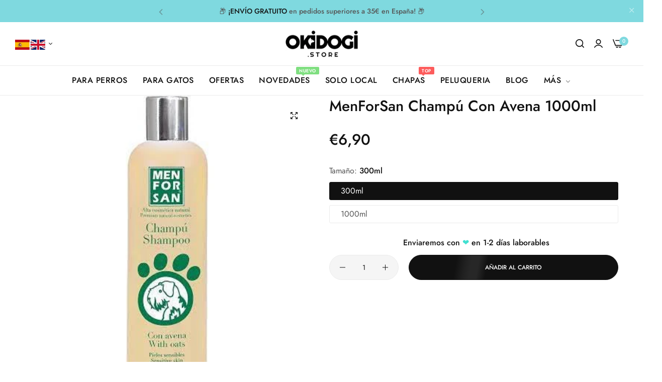

--- FILE ---
content_type: text/javascript
request_url: https://cdn.shopify.com/extensions/019bdb60-f29b-7eb0-9b8a-77e8dd95e5ba/moonbundle-548/assets/moonbundle-v0.js
body_size: 22532
content:
// moonbundle.js

/**
 * Classe représentant le composant MoonBundle.
 * Ce composant gère l'affichage et l'interaction des bundles de produits sur la page.
 */
class MoonBundleComponent extends HTMLElement {
  // Propriétés statiques pour la gestion globale du cart
  static isCartInterceptorInitialized = false
  static isProcessingBundle = false
  static instances = new Set()

  /**
   * Constructeur de la classe MoonBundleComponent.
   * Initialise les propriétés.
   */
  constructor() {
    super()

    // Récupération de l'attribut 'data-product-handle' ou définition par défaut
    this.productId = this.getAttribute('data-product-id') || ''
    this.shopMoney = this.getAttribute('data-shop-money') || ''

    // Initialisation des propriétés
    this.bundles = null
    this.configuration = {}
    this.product = null
    this.selectedVariants = []
    this.activeOption = null
    this.selectedVariantInput = document.getElementById(
      'moonbundle-selected-variant',
    )
    this.isSyncing = false
    this.lastSelectedOffer = null
    this.lastSelectedOfferIndex = null

    // Générer un ID unique pour ce composant
    this.instanceId = `moonbundle-${Math.random().toString(36).substr(2, 9)}`
    this.setAttribute('data-instance-id', this.instanceId)

    // URL du serveur pour les requêtes AJAX (à sécuriser si nécessaire)
    this.serverUrl = 'https://moonbundle.beyondagency.store'
  }

  /**
   * Méthode appelée lorsque le composant est retiré au DOM.
   * Nettoyer l'instance quand elle est retirée du DOM
   */

  disconnectedCallback() {
    if (this.variantObserver) {
      this.variantObserver.disconnect()
    }
  }

  /**
   * Méthode appelée lorsque le composant est ajouté au DOM.
   * Initialise le composant.
   */
  connectedCallback() {
    if (this.getAttribute('data-block-type') === 'embed') {
      const blockComponent = document.querySelector(
        'moonbundle-component[data-block-type="block"]',
      )
      if (blockComponent) {
        this.style.display = 'none'
        return
      }
    }

    // Ajouter cette instance à la collection statique
    MoonBundleComponent.instances.add(this)

    this.init()
  }

  /**
   * Méthode d'initialisation asynchrone du composant.
   * Charge les données produit et bundles, vérifie la disponibilité, et rend le composant.
   */
  async init() {
    try {
      // Chargement des données produit et bundles
      this.fetchProductData()
      this.fetchBundles()

      // Vérification de la disponibilité des bundles pour le produit actuel
      if (!this.verifyBundleAvailableForProduct()) {
        return
      }

      // Offre par défaut
      this.lastSelectedOffer =
        this.configuration.offers[this.configuration.settings.defaultIdx]

      // Initialisation de l'intercepteur de panier AVANT le chargement des cadeaux
      // Initialiser immédiatement
      MoonBundleComponent._initializeGlobalCartInterceptor()

      // Et aussi au DOMContentLoaded pour être sûr
      if (document.readyState === 'loading') {
        document.addEventListener('DOMContentLoaded', () => {
          MoonBundleComponent._initializeGlobalCartInterceptor()
        })
      }

      // Et au load pour être encore plus sûr
      window.addEventListener('load', () => {
        MoonBundleComponent._initializeGlobalCartInterceptor()
      })

      // Chargement des cadeaux en arrière-plan
      this.fetchGifts()
        .catch((error) => {
          console.warn('Erreur lors du chargement des cadeaux:', error)
        })
        .finally(() => {
          this.render()
          this.applyStyles()
          this.applyEvents()
          this.handleOfferChange(this.configuration.settings.defaultIdx, true)
        })

      // send visitor data to server
      this.sendVisitorData()
    } catch (error) {
      console.error(
        "MoonBundleComponent: Erreur lors de l'initialisation",
        error,
      )
    }
  }

  /**
   * Récupérer l'id a partir de shopify
   */
  getFormattedId(id) {
    // Si l'id contient "gid://shopify", on extrait le dernier nombre
    return id.includes('gid://shopify') ? id.split('/').pop() : id
  }

  /**
   * Trouve l'instance appropriée pour traiter une requête
   */
  static _findInstanceForRequest(requestData) {
    let productId = null

    // Extraire le product-id de différents formats de requête
    if (typeof requestData === 'string') {
      try {
        const parsed = JSON.parse(requestData)
        productId =
          parsed['product-id'] ||
          parsed.id ||
          (parsed.items &&
            parsed.items[0] &&
            (parsed.items[0]['product-id'] || parsed.items[0].id))
      } catch (e) {
        // Si ce n'est pas du JSON, essayer URLSearchParams
        const params = new URLSearchParams(requestData)
        productId = params.get('product-id') || params.get('id')
      }
    } else if (requestData instanceof FormData) {
      productId = requestData.get('product-id') || requestData.get('id')
    } else if (typeof requestData === 'object' && requestData) {
      productId =
        requestData['product-id'] ||
        requestData.id ||
        (requestData.items &&
          requestData.items[0] &&
          (requestData.items[0]['product-id'] || requestData.items[0].id))
    }

    // Trouver l'instance correspondante
    if (productId) {
      for (const instance of MoonBundleComponent.instances) {
        if (instance.productId === productId.toString()) {
          return instance
        }
        if (
          Array.isArray(instance.product?.variants) &&
          instance.product.variants.some(
            (variant) => variant.id?.toString() === productId.toString(),
          )
        ) {
          return instance
        }
      }
    }

    // Fallback: retourner la première instance disponible
    return MoonBundleComponent.instances.values().next().value || null
  }

  /**
   * Initialise l'intercepteur de requêtes fetch (une seule fois pour toutes les instances)
   */
  static _initializeGlobalCartInterceptor() {
    if (MoonBundleComponent.isCartInterceptorInitialized) {
      return
    }

    try {
      MoonBundleComponent.isCartInterceptorInitialized = true

      // Extraction des fonctions de modification des données
      const modifyCartResponse = (data) => {
        if (!data) return data
        data.key = data.key || 'moonbundle-key'
        if (data?.sections?.['cart-notification-product']) {
          data.sections['cart-notification-product'] = data.sections[
            'cart-notification-product'
          ].replace(
            /id="cart-notification-product-[^"]+"/g,
            'id="cart-notification-product-moonbundle-key"',
          )
        }
        return data
      }

      const isCartAddUrl = (url) =>
        typeof url === 'string' && url.includes('/cart/add')

      // Wrapper non-destructif pour fetch qui préserve les autres listeners
      const currentFetch = window.fetch
      window.fetch = async function (url, options = {}) {
        if (!isCartAddUrl(url) || MoonBundleComponent.isProcessingBundle) {
          return currentFetch.call(this, url, options)
        }

        // Trouver l'instance appropriée pour cette requête
        const targetInstance = MoonBundleComponent._findInstanceForRequest(
          options.body,
        )
        if (!targetInstance) {
          return currentFetch.call(this, url, options)
        }

        try {
          // Modifier la requête originale pour inclure les bundles
          const modifiedOptions = await targetInstance._modifyCartRequest(
            url,
            options,
          )

          if (!modifiedOptions) {
            // Si pas de modification possible, faire la requête originale
            return currentFetch.call(this, url, options)
          }

          // send atc data to server
          targetInstance.sendAddToCart(targetInstance.lastSelectedOffer.id)

          // Faire la requête modifiée - shop_events_listener la traitera normalement
          const response = await currentFetch.call(this, url, modifiedOptions)

          const data = await response.clone().json()
          const responseData = modifyCartResponse(data)

          // Handle checkout redirect for the specific instance
          if (targetInstance.configuration.settings.skipAtc) {
            window.location.href = '/checkout'
          }

          document.dispatchEvent(new Event('ajax-cart:changed'))
          document.dispatchEvent(new Event('ajax-cart:added'))

          return new Response(JSON.stringify(responseData), {
            status: response.status,
            statusText: response.statusText,
            headers: response.headers,
          })
        } catch (error) {
          console.error('Error in fetch interceptor:', error)
          return currentFetch.call(this, url, options)
        }
      }

      // Wrapper non-destructif pour XMLHttpRequest qui préserve les autres listeners
      const OriginalXHR = window.XMLHttpRequest
      window.XMLHttpRequest = function () {
        const xhr = new OriginalXHR()
        const originalOpen = xhr.open
        const originalSend = xhr.send

        xhr.open = function (method, url, ...args) {
          this._moonUrl = url
          this._moonMethod = method
          this._moonIsCartAdd = isCartAddUrl(url)
          const result = originalOpen.call(this, method, url, ...args)

          // Si c'est une requête cart/add, on force le Content-Type en JSON
          if (this._moonIsCartAdd) {
            try {
              this.setRequestHeader('Content-Type', 'application/json')
            } catch (e) {
              // Ignorer l'erreur si le header est déjà défini
            }
          }

          return result
        }

        xhr.send = async function (data) {
          if (
            !isCartAddUrl(this._moonUrl) ||
            MoonBundleComponent.isProcessingBundle
          ) {
            return originalSend.call(this, data)
          }

          // Trouver l'instance appropriée pour cette requête
          const targetInstance =
            MoonBundleComponent._findInstanceForRequest(data)
          if (!targetInstance) {
            return originalSend.call(this, data)
          }

          try {
            // Modifier les données de la requête pour inclure les bundles
            const modifiedOptions = await targetInstance._modifyCartRequest(
              this._moonUrl,
              {
                method: this._moonMethod,
                body: data,
                _isXHR: true,
              },
            )

            if (!modifiedOptions) {
              // Si pas de modification possible, faire la requête originale
              return originalSend.call(this, data)
            }

            // send atc data to server
            targetInstance.sendAddToCart(targetInstance.lastSelectedOffer.id)

            // Handle checkout redirect
            if (targetInstance.configuration.settings.skipAtc) {
              window.location.href = '/checkout'
            }

            document.dispatchEvent(new Event('ajax-cart:changed'))
            document.dispatchEvent(new Event('ajax-cart:added'))

            // Envoyer la requête modifiée - shop_events_listener la traitera normalement
            return originalSend.call(this, modifiedOptions.body)
          } catch (error) {
            console.error('Error in XHR interceptor:', error)
            return originalSend.call(this, data)
          }
        }

        return xhr
      }
    } catch (error) {
      console.error('Failed to initialize request interceptors:', error)
    }
  }

  /**
   * Modifie les options de la requête pour inclure les bundles
   */
  async _modifyCartRequest(url, options) {
    try {
      let formData = {}
      let hasMatchingProductId = false
      // Vérifier si le corps de la requête est une chaîne JSON valide
      if (typeof options.body === 'string') {
        try {
          formData = JSON.parse(options.body)

          if (
            formData['product-id'] === this.productId ||
            (Array.isArray(formData.items) &&
              formData.items.some(
                (item) =>
                  item['product-id'] === this.productId ||
                  item.id === this.productId,
              )) ||
            formData['id'] === this.productId ||
            this.product?.variants?.some((v) => v.id === formData['id']) ||
            this.product?.variants?.some((v) => v.id === formData['product-id'])
          ) {
            hasMatchingProductId = true
          }
        } catch (e) {
          // Si le parsing échoue, ce n'est pas du JSON valide
        }
      }

      // Vérifier si le corps est une instance de FormData
      if (options.body instanceof FormData) {
        options.body.forEach((value, key) => {
          formData[key] = value
          if (
            (key === 'product-id' && value === this.productId) ||
            (key === 'id' && value === this.productId) ||
            (key === 'product-id' &&
              this.product?.variants?.some((v) => v.id == value)) ||
            (key === 'id' && this.product?.variants?.some((v) => v.id == value))
          ) {
            hasMatchingProductId = true
          }
        })
      }

      // Vérifier si le corps est au format application/x-www-form-urlencoded
      if (typeof options.body === 'string' && options.body.includes('=')) {
        const params = new URLSearchParams(options.body)
        params.forEach((value, key) => {
          formData[key] = value
          if (
            (key === 'product-id' && value === this.productId) ||
            (key === 'id' && value === this.productId) ||
            (key === 'product-id' &&
              this.product?.variants?.some((v) => v.id == value)) ||
            (key === 'id' && this.product?.variants?.some((v) => v.id == value))
          ) {
            hasMatchingProductId = true
          }
        })
      }

      if (!this.lastSelectedOffer || !hasMatchingProductId) {
        return null // Pas de modification nécessaire
      }

      const hasStock = this.checkVariantsStock(this.selectedVariants)
      this.updateStockWarning(hasStock)
      if (!hasStock) return null

      const eligibleGifts = this._getEligibleGifts(this.lastSelectedOfferIndex)

      // Extraction des propriétés personnalisées
      const customProperties = this._extractCustomProperties(formData)

      let items = [
        ...eligibleGifts.flatMap((gift) =>
          gift.products.map((product) => ({
            id: this.getFormattedId(
              product.variants.find((v) => v.isSelected)?.id.toString() ||
                product.variants[0].id.toString(),
            ),
            quantity: 1,
            properties: {
              __moonbundle: JSON.stringify({
                offer_id: this.lastSelectedOffer.id,
                bundle_id: this.configuration.id,
                type: 'gift',
              }),
            },
          })),
        ),
        ...this.getSelectedItems().map((item) => ({
          ...item,
          properties: {
            ...customProperties,
            __moonbundle: JSON.stringify({
              offer_id: this.lastSelectedOffer.id,
              bundle_id: this.configuration.id,
              type: 'bundle',
            }),
          },
        })),
      ]

      items = this.consolidateItems(items)

      const jsonBody = {
        attributes: {
          moonbundle_visitor_id: localStorage.getItem('moonbundle_visitor_id'),
        },
        items,
      }

      ;['section-id', 'sections', 'sections_url'].forEach((field) => {
        if (formData[field]) {
          jsonBody[field] = formData[field]
        }
      })

      // Pour les requêtes XHR, on force toujours le format JSON
      const modifiedOptions = {
        ...options,
        method: 'POST',
        headers: {
          ...(options.headers || {}),
          'Content-Type': 'application/json',
        },
        body: JSON.stringify(jsonBody),
      }

      return modifiedOptions
    } catch (error) {
      console.error('Cart interception error:', error)
      return null
    }
  }

  /**
   * Consolide les items identiques (même id et mêmes propriétés) en additionnant les quantités
   * @param {Array} items - Liste des items à consolider
   * @returns {Array} - Liste consolidée
   */
  consolidateItems(items) {
    const map = new Map()
    for (const item of items) {
      // On utilise id + propriétés comme clé unique
      const key = item.id + JSON.stringify(item.properties || {})
      if (map.has(key)) {
        map.get(key).quantity += item.quantity
      } else {
        map.set(key, { ...item })
      }
    }
    return Array.from(map.values())
  }

  /**
   * Extrait les propriétés personnalisées de formData, qu'elles soient à plat ou dans des objets imbriqués (comme dans items[]).
   * @param {Object} formData - Les données du formulaire.
   * @returns {Object} - Un objet contenant les propriétés personnalisées.
   */
  _extractCustomProperties(formData) {
    const properties = {}

    // Cas classique : clés "properties[xxx]" à plat
    for (const key in formData) {
      if (key.startsWith('properties[') && key.endsWith(']')) {
        const propertyName = key.slice(11, -1) // Extrait le nom
        properties[propertyName] = formData[key]
      }
    }

    // Cas JSON : formData.items[i].properties
    if (Array.isArray(formData.items)) {
      formData.items.forEach((item) => {
        if (item.properties && typeof item.properties === 'object') {
          Object.entries(item.properties).forEach(([key, value]) => {
            if (!(key in properties)) {
              properties[key] = value
            }
          })
        }
      })
    }

    return properties
  }

  _getEligibleGifts(selectedOfferIndex) {
    return (this.configuration.gifts || []).filter(
      (gift) =>
        gift.visibility === 'product' &&
        this.isGiftAvailable(gift, selectedOfferIndex),
    )
  }

  /**
   * Vérifie la disponibilité des stocks pour les variantes sélectionnées
   * @param {Array} variantIds - Liste des IDs de variantes à vérifier
   * @returns {boolean} - True si toutes les variantes sont disponibles selon leur configuration de stock, false sinon
   */
  checkVariantsStock(variantIds) {
    try {
      // Comptage des occurrences de chaque variantId
      const variantCounts = variantIds.reduce((acc, variantId) => {
        acc[variantId] = (acc[variantId] || 0) + 1
        return acc
      }, {})

      // Vérifier chaque variante
      return Object.entries(variantCounts).every(([variantId, count]) => {
        const variant = this.product.variants.find(
          (v) => v.id === parseInt(variantId, 10),
        )

        if (!variant) {
          console.error(
            `MoonBundleComponent: Variante ${variantId} non trouvée`,
          )
          return false
        }

        // Si le suivi des stocks n'est pas activé, la variante est toujours disponible
        if (
          !variant.inventory_management ||
          variant.inventory_management === ''
        ) {
          return true
        }

        // Si la vente continue en rupture de stock
        if (variant.inventory_policy === 'continue') {
          return true
        }

        // Vérification standard des stocks si le suivi est activé et pas de vente en rupture
        const hasStock =
          variant.available &&
          (variant.inventory_quantity === undefined ||
            variant.inventory_quantity >= count ||
            variant.inventory_quantity == 0)

        if (!hasStock) {
          console.warn(
            `MoonBundleComponent: Variante ${variant.title} (${variantId}) - Stock insuffisant`,
          )
        }

        return hasStock
      })
    } catch (error) {
      console.error(
        'MoonBundleComponent: Erreur lors de la vérification des stocks:',
        error,
      )
      return false
    }
  }

  /**
   * Met à jour l'affichage du message de stock
   */
  updateStockWarning(hasStock) {
    const container = document.querySelector(
      `[data-moonbundle-container="${this.instanceId}"]`,
    )
    const notAvailableWarning = container.querySelector(
      '.moonbundle-not-available-warning',
    )
    if (
      notAvailableWarning &&
      this.configuration.settings.showOutOfStockMessage
    ) {
      notAvailableWarning.style.display = hasStock ? 'none' : 'block'
    }
  }

  /**
   * Récupérer les items de l'offre
   */
  getSelectedItems() {
    return this.selectedVariants.map((variantId) => ({
      id: variantId,
      quantity: 1,
    }))
  }

  /**
   * Vérifie récursivement si le corps de la requête contient un 'form_type' avec la valeur 'product'
   * Supporte FormData, JSON, et chaînes de caractères
   */
  _checkFormType(body) {
    // Vérification du cas FormData
    if (body instanceof FormData) {
      return body.has('form_type') && body.get('form_type') === 'product'
    }
    // Si c'est une chaîne de caractères
    if (typeof body === 'string') {
      try {
        // Essayer d'abord de parser comme JSON
        const jsonBody = JSON.parse(body)
        return this._checkFormType(jsonBody)
      } catch (e) {
        // Si ce n'est pas du JSON, chercher dans la chaîne
        return (
          body.includes('form_type=product') ||
          body.includes('"form_type":"product"') ||
          body.includes("'form_type':'product'")
        )
      }
    }
    // Si c'est déjà un objet
    if (typeof body === 'object' && body !== null) {
      // Vérifier si form_type existe directement dans l'objet
      if (body.form_type === 'product') {
        return true
      }
      // Vérifier les items s'ils existent
      if (body.items && Array.isArray(body.items)) {
        return body.items.some((item) => item.form_type === 'product')
      }
      // Vérifier récursivement toutes les propriétés
      return Object.values(body).some((value) => {
        if (typeof value === 'object' && value !== null) {
          return this._checkFormType(value)
        }
        return false
      })
    }
    return false
  }

  /**
   * Extrait les données de la requête
   */
  async _extractRequestData(options) {
    try {
      if (!options.body) return null

      if (options.body instanceof FormData) {
        return Object.fromEntries(options.body.entries())
      }

      if (typeof options.body === 'string') {
        try {
          return JSON.parse(options.body)
        } catch {
          return new URLSearchParams(options.body)
        }
      }

      return options.body
    } catch (error) {
      console.error('Error extracting request data:', error)
      return null
    }
  }

  /**
   * Récupère les données du produit depuis le DOM.
   * Parse les données JSON et les stocke dans la propriété 'product'.
   */
  async fetchProductData() {
    const productJsonElement = document.querySelector(
      ` #moonbundle-product[data-product-id="${this.productId}"]`,
    )

    if (productJsonElement) {
      try {
        this.product = JSON.parse(productJsonElement.textContent)
      } catch (error) {
        console.error(
          'MoonBundleComponent: Erreur lors du parsing des données produit',
          error,
        )
      }
    } else {
      console.error(
        'MoonBundleComponent: Élément "moonbundle-product" introuvable',
      )
    }

    // Initialisation des collections du produit
    this.product.collections = []

    const productCollectionJsonElement = document.querySelector(
      ` #moonbundle-collections[data-product-id="${this.productId}"]`,
    )
    if (productCollectionJsonElement) {
      try {
        this.product.collections = JSON.parse(
          productCollectionJsonElement.textContent,
        )
      } catch (error) {
        console.error(
          'MoonBundleComponent: Erreur lors du parsing des collections produit',
          error,
        )
      }
    } else {
      console.error(
        'MoonBundleComponent: Élément "moonbundle-collections" introuvable',
      )
    }

    // Initialisation des variantes du produit
    this.product.variants = []
    this.product.options_with_values = []

    const productVariantsJsonElement = document.querySelector(
      ` #moonbundle-variants[data-product-id="${this.productId}"]`,
    )
    if (productVariantsJsonElement) {
      try {
        this.product.variants = JSON.parse(
          productVariantsJsonElement.textContent,
        ).variants
        this.product.options_with_values = JSON.parse(
          productVariantsJsonElement.textContent,
        ).options_with_values
      } catch (error) {
        console.error(
          'MoonBundleComponent: Erreur lors du parsing des variantes produit',
          error,
        )
      }
    } else {
      console.error(
        'MoonBundleComponent: Élément "moonbundle-variants" introuvable',
      )
    }
  }

  /**
   * Récupère les bundles depuis le DOM.
   * Parse les données JSON et les stocke dans la propriété 'bundles'.
   */
  fetchBundles() {
    const bundlesJson = document.querySelector(
      ` #moonbundle-configuration[data-product-id="${this.productId}"]`,
    )
    if (bundlesJson) {
      try {
        this.bundles = JSON.parse(bundlesJson.textContent)
      } catch (error) {
        console.error(
          'MoonBundleComponent: Erreur lors du parsing des bundles',
          error,
        )
      }
    } else {
      console.error(
        'MoonBundleComponent: Élément "moonbundle-configuration" introuvable',
      )
    }
  }

  /**
   * Vérifie si un bundle est disponible pour le produit actuel.
   * @returns {boolean} True si un bundle est disponible, sinon False.
   */
  verifyBundleAvailableForProduct() {
    if (!this.bundles || !Array.isArray(this.bundles)) {
      console.error(
        'MoonBundleComponent: Aucune bundle disponible ou format invalide',
      )
      return false
    }

    for (let bundle of this.bundles) {
      const settings = bundle.settings

      // Condition 1 : Visibilité sur "all"
      if (settings.visibility === 'all') {
        this.configuration = bundle
        return true
      }

      // Condition 2 : Visibilité sur des produits spécifiques
      if (
        settings.visibility === 'products' &&
        settings.products &&
        settings.products.length > 0
      ) {
        const productIds = settings.products.map((product) =>
          this.getFormattedId(product.id),
        )

        if (productIds.includes(this.productId)) {
          this.configuration = bundle
          return true
        }
      }

      // Condition 3 : Visibilité sur des collections spécifiques
      if (
        settings.visibility === 'collections' &&
        settings.collections &&
        settings.collections.length > 0
      ) {
        const bundleCollectionIds = settings.collections.map((collection) =>
          parseInt(this.getFormattedId(collection.id)),
        )
        const productCollectionIds = this.product.collections.map(
          (collection) => collection.id,
        )

        const hasCommonCollection = bundleCollectionIds.some((id) =>
          productCollectionIds.includes(id),
        )

        if (hasCommonCollection) {
          this.configuration = bundle
          return true
        }
      }
    }

    return false
  }

  /**
   * Applique les styles CSS basés sur la configuration du bundle.
   * Utilise les variables CSS personnalisées isolées par instance.
   */
  applyStyles() {
    const design = this.configuration.design
    const giftData = this.configuration.giftData

    // Utiliser le conteneur de cette instance au lieu de document.documentElement
    const container = document.querySelector(
      `[data-moonbundle-container="${this.instanceId}"]`,
    )
    if (!container) return

    // Header Title
    container.style.setProperty(
      '--moonbundle-header-title-color',
      design.headerTitle.color,
    )
    container.style.setProperty(
      '--moonbundle-header-title-font-size',
      `${design.headerTitle.fontSize}px`,
    )
    container.style.setProperty(
      '--moonbundle-header-title-weight',
      design.headerTitle.weight.replace('italic_', ''),
    )
    container.style.setProperty(
      '--moonbundle-header-title-style',
      design.headerTitle.weight.includes('italic') ? 'italic' : 'normal',
    )
    container.style.setProperty(
      '--moonbundle-title-margin-bottom',
      this.configuration.settings.headerSubtitle ? '5px' : '20px',
    )

    // Title
    container.style.setProperty('--moonbundle-title-color', design.title.color)
    container.style.setProperty(
      '--moonbundle-title-font-size',
      `${design.title.fontSize}px`,
    )
    container.style.setProperty(
      '--moonbundle-title-weight',
      design.title.weight.replace('italic_', ''),
    )
    container.style.setProperty(
      '--moonbundle-title-style',
      design.title.weight.includes('italic') ? 'italic' : 'normal',
    )

    // Subtitle
    container.style.setProperty(
      '--moonbundle-subtitle-color',
      design.subtitle.color,
    )
    container.style.setProperty(
      '--moonbundle-subtitle-font-size',
      `${design.subtitle.fontSize}px`,
    )
    container.style.setProperty(
      '--moonbundle-subtitle-weight',
      design.subtitle.weight.replace('italic_', ''),
    )
    container.style.setProperty(
      '--moonbundle-subtitle-style',
      design.subtitle.weight.includes('italic') ? 'italic' : 'normal',
    )

    // Label Text
    container.style.setProperty(
      '--moonbundle-label-text-color',
      design.labelText.color,
    )
    container.style.setProperty(
      '--moonbundle-label-text-font-size',
      `${design.labelText.fontSize}px`,
    )
    container.style.setProperty(
      '--moonbundle-label-text-weight',
      design.labelText.weight.replace('italic_', ''),
    )
    container.style.setProperty(
      '--moonbundle-label-text-style',
      design.labelText.weight.includes('italic') ? 'italic' : 'normal',
    )

    // Best Seller Text
    container.style.setProperty(
      '--moonbundle-best-seller-text-color',
      design.bestSellerText.color,
    )
    container.style.setProperty(
      '--moonbundle-best-seller-font-size',
      `${design.bestSellerText.fontSize}px`,
    )
    container.style.setProperty(
      '--moonbundle-best-seller-text-weight',
      design.bestSellerText.weight.replace('italic_', ''),
    )
    container.style.setProperty(
      '--moonbundle-best-seller-text-style',
      design.bestSellerText.weight.includes('italic') ? 'italic' : 'normal',
    )

    // Price
    container.style.setProperty('--moonbundle-price-color', design.price.color)
    container.style.setProperty(
      '--moonbundle-price-font-size',
      `${design.price.fontSize}px`,
    )
    container.style.setProperty(
      '--moonbundle-price-weight',
      design.price.weight.replace('italic_', ''),
    )
    container.style.setProperty(
      '--moonbundle-price-style',
      design.price.weight.includes('italic') ? 'italic' : 'normal',
    )

    // Compare At Price
    container.style.setProperty(
      '--moonbundle-compare-at-price-color',
      design.compareAtPrice.color,
    )
    container.style.setProperty(
      '--moonbundle-compare-at-price-font-size',
      `${design.compareAtPrice.fontSize}px`,
    )
    container.style.setProperty(
      '--moonbundle-compare-at-price-weight',
      design.compareAtPrice.weight.replace('italic_', ''),
    )
    container.style.setProperty(
      '--moonbundle-compare-at-price-style',
      design.compareAtPrice.weight.includes('italic') ? 'italic' : 'normal',
    )

    // Colors
    container.style.setProperty('--moonbundle-colors-bg', design.colors.bg)
    container.style.setProperty(
      '--moonbundle-colors-selected-bg',
      design.colors.selectedBg,
    )
    container.style.setProperty(
      '--moonbundle-colors-border',
      design.colors.border,
    )
    container.style.setProperty(
      '--moonbundle-colors-selected-border',
      design.colors.selectedBorder,
    )
    container.style.setProperty(
      '--moonbundle-colors-bg-label',
      design.colors.bgLabel,
    )
    container.style.setProperty(
      '--moonbundle-colors-best-seller',
      design.colors.bestSeller,
    )

    // Border
    container.style.setProperty(
      '--moonbundle-colors-border-radius',
      `${design.border.radius}px`,
    )

    // Images
    if (design.images) {
      container.style.setProperty(
        '--moonbundle-offer-img-size',
        `${design.images.size}px`,
      )
      container.style.setProperty(
        '--moonbundle-offer-img-border-radius',
        `${design.images.borderRadius}px`,
      )
    }

    // Gift Data
    container.style.setProperty(
      '--moonbundle-gift-footer-bg-color',
      giftData?.layout !== 'horizontal'
        ? giftData?.footer_bg_color
        : 'transparent',
    )
    container.style.setProperty(
      '--moonbundle-gift-footer-font-size',
      `${giftData?.footer_font_size}px`,
    )
    container.style.setProperty(
      '--moonbundle-gift-footer-font-weight',
      giftData?.footer_font_style?.replace('italic_', ''),
    )
    container.style.setProperty(
      '--moonbundle-gift-footer-font-style',
      giftData?.footer_font_style?.includes('italic') ? 'italic' : 'normal',
    )
    container.style.setProperty(
      '--moonbundle-gift-footer-text-color',
      giftData?.footer_text_color,
    )
    container.style.setProperty(
      '--moonbundle-gift-border',
      giftData.gift_border,
    )
    container.style.setProperty(
      '--moonbundle-gift-border-color',
      giftData?.gift_border_color,
    )
    container.style.setProperty(
      '--moonbundle-gift-label-font-size',
      `${giftData?.label_font_size}px`,
    )
    container.style.setProperty(
      '--moonbundle-gift-label-font-weight',
      giftData?.label_font_style?.replace('italic_', ''),
    )
    container.style.setProperty(
      '--moonbundle-gift-label-font-style',
      giftData?.label_font_style?.includes('italic') ? 'italic' : 'normal',
    )
    container.style.setProperty(
      '--moonbundle-gift-label-bg-color',
      giftData?.layout !== 'horizontal'
        ? giftData?.label_bg_color
        : 'transparent',
    )
    container.style.setProperty(
      '--moonbundle-gift-label-text-color',
      giftData?.label_text_color,
    )
    container.style.setProperty(
      '--moonbundle-gift-locked-bg-color',
      giftData?.locked_bg_color,
    )
    container.style.setProperty(
      '--moonbundle-gift-locked-font-size',
      `${giftData?.locked_font_size}px`,
    )
    container.style.setProperty(
      '--moonbundle-gift-locked-font-weight',
      giftData?.locked_font_style?.replace('italic_', ''),
    )
    container.style.setProperty(
      '--moonbundle-gift-locked-font-style',
      giftData?.locked_font_style?.includes('italic') ? 'italic' : 'normal',
    )
    container.style.setProperty(
      '--moonbundle-gift-locked-text-color',
      giftData?.locked_text_color,
    )
    container.style.setProperty(
      '--moonbundle-gift-title-text-color',
      giftData?.title_text_color,
    )
    container.style.setProperty(
      '--moonbundle-gift-title-bg-color',
      giftData?.title_bg_color,
    )
    container.style.setProperty(
      '--moonbundle-gift-title-font-size',
      `${giftData?.title_font_size}px`,
    )
    container.style.setProperty(
      '--moonbundle-gift-title-font-weight',
      giftData?.title_font_style?.replace('italic_', ''),
    )
    container.style.setProperty(
      '--moonbundle-gift-title-font-style',
      giftData?.title_font_style?.includes('italic') ? 'italic' : 'normal',
    )

    container.style.setProperty(
      '--moonbundle-gift-img-size',
      `${giftData?.image_size != undefined ? giftData?.image_size : 80}px`,
    )

    container.style.setProperty(
      '--moonbundle-gift-bg-color-selected',
      giftData?.gift_bg_color_selected,
    )

    container.style.setProperty(
      '--moonbundle-gift-bg-color',
      giftData.gift_bg_color,
    )

    // Header show title
    container.style.setProperty(
      '--moonbundle-header-show-title',
      this.configuration.settings?.hideHeaderLines
        ? 'transparent'
        : this.configuration.design?.colors?.border,
    )

    container.style.setProperty(
      '--moonbundle-free-gift-border-radius',
      `${design?.border?.radius / 2}px`,
    )

    // Variant toggle button
    container.style.setProperty(
      '--moonbundle-variant-toggle-button-background-color',
      giftData?.variant?.toggle_button?.background?.color?.normal,
    )

    container.style.setProperty(
      '--moonbundle-variant-toggle-button-border-radius',
      giftData?.variant?.toggle_button?.border?.radius.toString() + 'px',
    )

    container.style.setProperty(
      '--moonbundle-variant-toggle-button-border',
      giftData?.variant?.toggle_button?.border?.style,
    )

    container.style.setProperty(
      '--moonbundle-variant-toggle-button-border-color',
      giftData?.variant?.toggle_button?.border?.color?.normal,
    )

    container.style.setProperty(
      '--moonbundle-variant-toggle-button-text-color',
      giftData?.variant?.toggle_button?.text?.color?.normal,
    )

    container.style.setProperty(
      '--moonbundle-variant-toggle-button-text-font-size',
      giftData?.variant?.toggle_button?.text?.fontSize?.toString() + 'px',
    )

    container.style.setProperty(
      '--moonbundle-variant-toggle-button-text-font-style',
      giftData?.variant?.toggle_button?.text?.weight?.includes('italic')
        ? 'italic'
        : 'normal',
    )
    container.style.setProperty(
      '--moonbundle-variant-toggle-button-text-font-weight',
      giftData?.variant?.toggle_button?.text?.weight?.replace('italic_', ''),
    )

    container.style.setProperty(
      '--moonbundle-quantity-display-color',
      this.configuration.design?.quantityDisplay?.color,
    )
    container.style.setProperty(
      '--moonbundle-quantity-display-font-size',
      `${this.configuration.design?.quantityDisplay?.fontSize}px`,
    )
    container.style.setProperty(
      '--moonbundle-quantity-display-font-weight',
      this.configuration.design?.quantityDisplay?.weight?.replace(
        'italic_',
        '',
      ),
    )
    container.style.setProperty(
      '--moonbundle-quantity-display-font-style',
      this.configuration.design?.quantityDisplay?.weight?.includes('italic')
        ? 'italic'
        : 'normal',
    )
    container.style.setProperty(
      '--moonbundle-quantity-display-background-color',
      this.configuration.design?.colors?.bgQuantityDisplay,
    )

    /*
      Popup
    */

    const popup = document.querySelector(
      `[data-moonbundle-variant-popup="${this.instanceId}"]`,
    )
    if (!popup) return

    // Modal background color
    popup.style.setProperty(
      '--moonbundle-variant-modal-bg-color',
      giftData?.popup?.bg_color,
    )

    // Border radius
    popup.style.setProperty(
      '--moonbundle-colors-border-radius',
      `${design.border.radius}px`,
    )

    //Confirm button
    popup.style.setProperty(
      '--moonbundle-variant-modal-confirm-button-background-color',
      giftData?.popup?.confirm_button?.background?.color?.normal,
    )

    popup.style.setProperty(
      '--moonbundle-variant-modal-confirm-button-text-color',
      giftData?.popup?.confirm_button?.text?.color?.normal,
    )

    popup.style.setProperty(
      '--moonbundle-variant-modal-confirm-button-text-font-size',
      giftData?.popup?.confirm_button?.text?.fontSize?.toString() + 'px',
    )

    popup.style.setProperty(
      '--moonbundle-variant-modal-confirm-button-text-font-weight',
      giftData?.popup?.confirm_button?.text?.weight?.replace('italic_', ''),
    )

    popup.style.setProperty(
      '--moonbundle-variant-modal-confirm-button-text-font-style',
      giftData?.popup?.confirm_button?.text?.weight?.includes('italic')
        ? 'italic'
        : 'normal',
    )

    popup.style.setProperty(
      '--moonbundle-variant-modal-confirm-button-border-color',
      giftData?.popup?.confirm_button?.text?.color?.normal,
    )

    popup.style.setProperty(
      '--moonbundle-variant-modal-confirm-button-border-style',
      giftData?.popup?.confirm_button?.border?.style,
    )

    popup.style.setProperty(
      '--moonbundle-variant-modal-confirm-button-border-radius',
      giftData?.popup?.confirm_button?.border?.radius?.toString() + 'px',
    )

    // Title
    popup.style.setProperty(
      '--moonbundle-variant-modal-title-color',
      giftData?.popup?.title?.color?.normal,
    )

    popup.style.setProperty(
      '--moonbundle-variant-modal-title-font-size',
      giftData?.popup?.title?.fontSize?.toString() + 'px',
    )

    popup.style.setProperty(
      '--moonbundle-variant-modal-title-font-style',
      giftData?.popup?.title?.weight?.includes('italic') ? 'italic' : 'normal',
    )

    popup.style.setProperty(
      '--moonbundle-variant-modal-title-font-weight',
      giftData?.popup?.title?.weight?.replace('italic_', ''),
    )

    // Label
    popup.style.setProperty(
      '--moonbundle-variant-modal-label-color',
      giftData?.popup?.label?.color?.normal,
    )

    popup.style.setProperty(
      '--moonbundle-variant-modal-label-font-size',
      giftData?.popup?.label?.fontSize?.toString() + 'px',
    )

    popup.style.setProperty(
      '--moonbundle-variant-modal-label-font-style',
      giftData?.popup?.label?.weight?.includes('italic') ? 'italic' : 'normal',
    )

    popup.style.setProperty(
      '--moonbundle-variant-modal-label-font-weight',
      giftData?.popup?.label?.weight?.replace('italic_', ''),
    )
  }

  /**
   * Met à jour l'affichage des cadeaux
   */
  updateGiftVisibility(selectedOfferIndex) {
    const container = document.querySelector(
      `[data-moonbundle-container="${this.instanceId}"]`,
    )

    // Gérer les cadeaux horizontaux
    if (this.configuration.giftData?.layout === 'horizontal') {
      if (this.configuration.giftData?.hideIfOfferNotSelected) {
        this.configuration.gifts?.forEach((gift, index) => {
          const giftElements = container.querySelectorAll(
            `.moonbundle-gift-horizontal[data-gift-index="${index}"]`,
          )
          if (!giftElements) return

          const isEligible = this.isGiftAvailable(gift, selectedOfferIndex)

          giftElements.forEach((giftElement) => {
            // Ajouter les classes de transition
            giftElement.classList.add('moonbundle-gift-transition')

            const giftImg = giftElement.querySelector(
              '.moonbundle-gift-img-horizontal',
            )
            const giftText = giftElement.querySelector(
              '.moonbundle-gift-locked-text',
            )
            const giftLabel = giftElement.querySelector(
              '.moonbundle-gift-horizontal-container-right',
            )
            const giftTitle = giftElement.querySelector(
              '.moonbundle-gift-footer-text',
            )
            const giftLocked = giftElement.querySelector(
              '.moonbundle-gift-locked-text',
            )

            if (isEligible) {
              // Cadeau débloqué
              const newImageSrc =
                gift.visibility === 'product' && gift.products?.[0]
                  ? gift.products[0]?.variants?.find((v) => v.isSelected)
                      ?.featured_image?.src ||
                    gift.products[0]?.variants?.[0]?.featured_image?.src ||
                    gift.products[0].image
                  : gift.visibility === 'delivery' && gift.image?.path
                    ? this.serverUrl + gift.image?.path
                    : gift.visibility === 'delivery' && gift.file
                      ? this.serverUrl + gift.file
                      : ''

              if (giftImg) {
                giftImg.src = newImageSrc
                giftImg.classList.add('moonbundle-gift-img-unlocked')
                giftImg.classList.remove('moonbundle-gift-locked-img')
              }
              if (giftText) giftText.style.display = 'none'
              if (giftLabel) giftLabel.style.display = 'block'
              if (giftTitle) giftTitle.style.display = 'block'
              if (giftLocked) giftLocked.style.display = 'none'

              // Gérer le bouton popup
              const popupButton = giftElement.querySelector(
                '.moonbundle-gift-popup-button',
              )

              if (popupButton) {
                popupButton.style.display = 'none'
              }

              //Gérer les variantes de cadeaux
              const variantSelect = giftElement.querySelector(
                '.moonbundle-variant-select',
              )
              if (variantSelect) {
                variantSelect.style.display = isEligible ? '' : 'none'
              }
            } else {
              if (giftImg) {
                giftImg.src = this.serverUrl + '/uploads/lock.svg'
                giftImg.classList.add('moonbundle-gift-locked-img')
                giftImg.classList.remove('moonbundle-gift-img-unlocked')
              }

              if (giftText) {
                giftText.style.display = 'block'
                giftText.textContent = gift.locked_text
              }
              if (giftLabel) giftLabel.style.display = 'none'
              if (giftTitle) giftTitle.style.display = 'none'
              if (giftLocked) giftLocked.style.display = 'block'
            }

            // Gérer le bouton popup
            const popupButton = giftElement.querySelector(
              '.moonbundle-gift-popup-button',
            )

            if (popupButton) {
              popupButton.style.display = isEligible ? 'block' : 'none'
            }

            //Gérer les variantes de cadeaux
            const variantSelect = giftElement.querySelector(
              '.moonbundle-variant-select',
            )
            if (variantSelect) {
              variantSelect.style.display = isEligible ? '' : 'none'
            }
          })
        })
      } else {
        //all gift should be visible
        this.configuration.gifts?.forEach((gift, index) => {
          const giftElements = container.querySelectorAll(
            `.moonbundle-gift-horizontal[data-gift-index="${index}"]`,
          )
          if (!giftElements) return

          giftElements.forEach((giftElement) => {
            // Ajouter les classes de transition
            giftElement.classList.add('moonbundle-gift-transition')

            const giftImg = giftElement.querySelector(
              '.moonbundle-gift-img-horizontal',
            )
            const giftText = giftElement.querySelector(
              '.moonbundle-gift-locked-text',
            )
            const giftLabel = giftElement.querySelector(
              '.moonbundle-gift-horizontal-container-right',
            )
            const giftTitle = giftElement.querySelector(
              '.moonbundle-gift-footer-text',
            )
            const giftLocked = giftElement.querySelector(
              '.moonbundle-gift-locked-text',
            )

            // Cadeau débloqué
            const newImageSrc =
              gift.visibility === 'product' && gift.products?.[0]
                ? gift.products[0]?.variants?.find((v) => v.isSelected)
                    ?.featured_image?.src ||
                  gift.products[0]?.variants?.[0]?.featured_image?.src ||
                  gift.products[0].image
                : gift.visibility === 'delivery' && gift.image?.path
                  ? this.serverUrl + gift.image?.path
                  : gift.visibility === 'delivery' && gift.file
                    ? this.serverUrl + gift.file
                    : ''

            if (giftImg) {
              giftImg.src = newImageSrc
              giftImg.classList.add('moonbundle-gift-img-unlocked')
              giftImg.classList.remove('moonbundle-gift-locked-img')
            }
            if (giftText) giftText.style.display = 'none'
            if (giftLabel) giftLabel.style.display = 'block'
            if (giftTitle) giftTitle.style.display = 'block'
            if (giftLocked) giftLocked.style.display = 'none'

            // Gérer le bouton popup
            const popupButton = giftElement.querySelector(
              '.moonbundle-gift-popup-button',
            )

            if (popupButton) {
              popupButton.style.display = 'block'
            }

            //Gérer les variantes de cadeaux
            const variantSelect = giftElement.querySelector(
              '.moonbundle-variant-select',
            )
            if (variantSelect) {
              variantSelect.style.display = ''
            }
          })
        })
      }
    } else {
      // Gérer les cadeaux non-horizontaux
      this.configuration.gifts?.forEach((gift, index) => {
        const giftCard = container.querySelector(
          `.moonbundle-product-card[data-gift-index="${index}"]`,
        )
        if (!giftCard) return
        const isEligible = this.isGiftAvailable(gift, selectedOfferIndex)

        // Gérer l'image du cadeau
        const giftImg = giftCard.querySelector('.moonbundle-gift-img')
        const newImageSrc = isEligible
          ? gift.visibility === 'product' && gift.products?.[0]
            ? gift.products[0]?.variants?.find((v) => v.isSelected)
                ?.featured_image?.src ||
              gift.products[0]?.variants?.[0]?.featured_image?.src ||
              gift.products[0].image
            : gift.visibility === 'delivery' && gift.image?.path
              ? this.serverUrl + gift.image?.path
              : gift.visibility === 'delivery' && gift.file
                ? this.serverUrl + gift.file
                : ''
          : this.serverUrl + '/uploads/lock.svg'

        if (isEligible) {
          giftImg.classList.add('moonbundle-gift-img-unlocked')
          giftImg.classList.remove('moonbundle-gift-locked-img')
        } else {
          giftImg.classList.add('moonbundle-gift-locked-img')
          giftImg.classList.remove('moonbundle-gift-img-unlocked')
        }

        giftImg.src = newImageSrc

        const lockedText = giftCard.querySelector(
          '.moonbundle-gift-locked-text',
        )

        if (lockedText) {
          lockedText.style.display = isEligible ? 'none' : 'block'
          if (!isEligible) {
            lockedText.textContent = gift.locked_text
          }
        }

        // Gérer le bouton popup
        const popupButton = giftCard.querySelector(
          '.moonbundle-gift-popup-button',
        )

        if (popupButton) {
          popupButton.style.display = isEligible ? 'block' : 'none'
        }

        //Gérer les variantes de cadeaux
        const variantSelect = giftCard.parentElement.querySelector(
          '.moonbundle-variant-select',
        )
        if (variantSelect) {
          variantSelect.style.display = isEligible ? '' : 'none'
        }
      })
    }
  }

  /**
   * Rend l'interface utilisateur du bundle dans le DOM.
   * Crée et organise les éléments HTML nécessaires.
   */
  render() {
    //0. Recherche du formulaire "Ajouter au panier" sur la page pour happend
    let atcForm = this.getFirstVisibleForm([
      'form[action*="/cart/add"]:not([class*="cart-popup"]):not([id*="cart-popup"]):not([id*="quick-add"]):not([id*="cart-drawer"])',
      'form.product-form:not([class*="cart-popup"]):not([id*="cart-popup"]):not([id*="quick-add"]):not([id*="cart-drawer"])',
    ])

    // 1. Cacher tous les éléments contenant "variant", "quantity" ou "submit" dans leur class ou id et mettre à jour la quantité de base
    let selector =
      '[class*="quantity"]:not([class*="moonbundle"]):not([id*="moon_bundle"]):not([class*="product-form__quantity"]), [id*="quantity"]:not([class*="moonbundle"]):not([id*="moon_bundle"]):not([class*="product-form__quantity"])'

    if (this.configuration.settings.hideThemePicker) {
      selector +=
        ', [id*="variant"]:not(li):not(ul):not([class*="moonbundle"]):not([class*="no-variants"]):not([class*="hide-variant"]), [class*="variant"]:not(li):not(ul):not([class*="moonbundle"]):not([class*="no-variants"]):not([class*="variants--"]):not([class*="hide-variant"]), variant-selects, product-variants, variant-picker, [data-pf-type="ProductVariantSwatches"], [class*="radio-wrapper"], [class*="variant-picker"]:not([class*="moonbundle"]):not([class*="no-variants"])'
    }

    if (atcForm) {
      // Ajouter aux ATCForm le product-id s'il n'existe pas
      const productIdInput = atcForm.querySelector(
        'input[type="hidden"][name*="product-id"], input[type="hidden"][id*="product-id"]',
      )

      if (!productIdInput) {
        const productIdInput = document.createElement('input')
        productIdInput.type = 'hidden'
        productIdInput.name = 'product-id'
        productIdInput.value = this.productId
        atcForm.appendChild(productIdInput)
      }
    }

    // Effacer les éléments dans les endroits ou c'est formulaire produit

    // Récupérer tous les formulaires produit
    const productForms = document.querySelectorAll(
      '[class*="product"], [id*="product"], [data-product]',
    )

    // Parcourir chaque formulaire produit
    productForms.forEach((productForm) => {
      // Récupérer tous les éléments enfants du formulaire produit
      const elementsToHide = productForm.querySelectorAll(selector)

      if (elementsToHide.length > 0) {
        // Masquer chaque élément enfant du formulaire
        elementsToHide.forEach((el) => {
          el.style.visibility = 'hidden'
          el.style.setProperty('display', 'none', 'important')
        })
      }
    })

    // 2. Afficher le bouton express checkout
    this.displayExpressCheckout(this.configuration.settings.defaultIdx)

    // 3. Créer les nouveaux éléments
    // Création du conteneur principal du bundle
    const container = document.createElement('div')
    container.setAttribute('data-moonbundle-container', this.instanceId)
    container.className = 'moonbundle-box'
    container.innerHTML = this.createTemplate()

    // 4. Ajouter les conteneurs au DOM

    // 4.1 Les bundles
    const isBlock = this.getAttribute('data-block-type') === 'block'
    const isPageBuilder =
      this.configuration.settings.position === 'page_builder'

    if (isPageBuilder) {
      const pageBuilderDiv = document.querySelector('.moonbundleCustomLoader')
      pageBuilderDiv.appendChild(container)
    } else if (isBlock) {
      this.appendChild(container)
    } else {
      if (!atcForm) {
        console.error(
          "MoonBundleComponent: Impossible d'afficher le bundle - formulaire 'Ajouter au panier' introuvable",
        )
        return
      }

      // Recherche du bouton GP
      const gpButton = atcForm.querySelector('gp-product-button')
      const atcButton = atcForm.querySelector(
        'button[data-pf-type*="ProductATC2"]',
      )

      if (gpButton) {
        // Si le bouton GP existe, insérer le bundle avant
        gpButton.insertAdjacentElement('beforebegin', container)
      } else if (atcButton) {
        // Si un bouton ATC existe (PageFly), insérer le bundle avant
        atcButton.insertAdjacentElement('beforebegin', container)
      } else {
        // Sinon, insérer au début du formulaire comme avant
        atcForm.insertAdjacentElement('beforebegin', container)
      }
    }

    // 4.2 La popup variante
    const variantPopupContainer = document.createElement('div')
    variantPopupContainer.setAttribute(
      'data-moonbundle-variant-popup',
      this.instanceId,
    )
    variantPopupContainer.style.display = 'none'
    variantPopupContainer.className = 'moonbundle-variant-popup'
    variantPopupContainer.innerHTML = this.createVariantPopupTemplate()

    // Ajouter la popup au body
    document.body.appendChild(variantPopupContainer)

    //5. Overlay pour popup

    const overlay = document.createElement('div')
    overlay.className = 'moonbundle-variant-modal-overlay'
    overlay.setAttribute('data-moonbundle-overlay', this.instanceId)
    overlay.style.display = 'none'
    document.body.appendChild(overlay)
  }

  /*** Met à jour pour vérifier si la dernière modificatione est celle-ci */
  handleOptionChange(rowContainer) {
    const container = document.querySelector(
      `[data-moonbundle-container="${this.instanceId}"]`,
    )
    const allrowContainer = container.querySelectorAll(
      `.moonbundle-variant-row`,
    )

    allrowContainer.forEach((s) => {
      s.setAttribute('data-last-changed', s === rowContainer)
    })
  }

  /**
   * Calcule le prix original d'une offre sans réduction.
   * @param {Object} offer - Les données de l'offre.
   * @returns {number} - Le prix original total.
   */
  calculateOriginalPrice(offer) {
    let totalPrice = 0

    if (
      this.configuration.settings.showVariantsSelection &&
      this.product.variants.length > 1
    ) {
      // Code existant pour la sélection multiple de variantes
      totalPrice = this.selectedVariants.reduce((total, variantId) => {
        const variant = this.product.variants.find((v) => v.id === variantId)
        if (variant) {
          const variantPrice =
            variant.compare_at_price > 0
              ? variant.compare_at_price
              : variant.price
          return total + variantPrice
        }
        return total
      }, 0)
    } else {
      // Utiliser la variante de l'URL pour tous les items
      const variantId = parseInt(this.selectedVariantInput.value, 10)
      const variant = this.product.variants.find((v) => v.id === variantId)
      if (variant) {
        const variantPrice =
          variant.compare_at_price > 0
            ? variant.compare_at_price
            : variant.price
        totalPrice = variantPrice * offer.qty
      }
    }

    if (totalPrice == 0) {
      // Fallback sur la première variante
      const defaultVariant = this.product.variants[0]
      const variantPrice =
        defaultVariant.compare_at_price > 0
          ? defaultVariant.compare_at_price
          : defaultVariant.price
      totalPrice = variantPrice * offer.qty
    }

    return totalPrice
  }

  /**
   * Calcule le prix réduit d'une offre en fonction du type de réduction.
   * @param {Object} offer - Les données de l'offre.
   * @returns {number} - Le prix réduit total.
   */
  calculateDiscountedPrice(offer) {
    const rate = window?.Shopify?.currency?.rate || 1
    let discountedPrice = 0
    const discountValue = parseFloat(offer.discountValue) || 0

    // Calculer le prix total des variantes sélectionnées
    let totalVariantPrice = 0

    if (
      this.configuration.settings.showVariantsSelection &&
      this.product.variants.length > 1
    ) {
      // Si des variantes spécifiques sont sélectionnées
      totalVariantPrice = this.selectedVariants.reduce((total, variantId) => {
        const variant = this.product.variants.find((v) => v.id === variantId)
        if (variant) {
          return total + variant.price
        }
        return total
      }, 0)
    } else {
      // Utiliser la variante de l'URL pour tous les items
      const variantId = parseInt(this.selectedVariantInput.value, 10)
      const variant = this.product.variants.find((v) => v.id === variantId)
      if (variant) {
        totalVariantPrice = variant.price * offer.qty
      }
    }

    if (totalVariantPrice == 0) {
      // Si pas de sélection de variante, utiliser la première variante disponible
      const defaultVariant = this.product.variants[0]
      totalVariantPrice = defaultVariant.price * offer.qty
    }

    // Appliquer la réduction selon le type
    switch (offer.discount) {
      case 'percent':
        discountedPrice = totalVariantPrice * (1 - discountValue / 100)
        break

      case 'value':
        discountedPrice = Math.max(
          0,
          totalVariantPrice - discountValue * 100 * offer.qty * rate,
        )
        break

      case 'specific':
        discountedPrice = discountValue * 100 * rate
        break

      default:
        discountedPrice = totalVariantPrice
    }

    // Arrondi du prix si nécessaire
    if (this.configuration.settings.priceRounding && offer.discount != 'none') {
      discountedPrice = this.roundPrice(
        discountedPrice,
        this.configuration.settings.priceRoundingValue,
      )
    }

    return discountedPrice
  }

  /**
   * Arrondit un prix selon l'option de rondage spécifiée.
   * @param {number} price - Le prix à arrondir.
   * @param {string} roundingOption - L'option de rondage.
   * @returns {number} - Le prix arrondi.
   */
  roundPrice(price, roundingOption) {
    let roundedPrice
    switch (roundingOption) {
      case '00':
        roundedPrice = Math.ceil(price / 100) * 100
        break
      case 'x0':
        roundedPrice = Math.round(price / 10) * 10
        break
      case 'x9':
        roundedPrice = Math.floor(price / 100) * 100 + 99
        break
      case '90':
        roundedPrice = Math.ceil(price / 100) * 100 - 10
        break
      case '95':
        roundedPrice = Math.ceil(price / 100) * 100 - 5
        break
      case '99':
        let wholeNumber = Math.round(price / 100) * 100
        if (price - wholeNumber <= 0) {
          roundedPrice = wholeNumber - 1
        } else {
          roundedPrice = wholeNumber + 99
        }
        break
      case null:
        roundedPrice = price
        break
      default:
        roundedPrice = price
        break
    }
    return roundedPrice
  }

  /**
   * Applique les événements nécessaires pour interagir avec le composant.
   */
  applyEvents() {
    // Recherche du conteneur d'offres spécifique à cette instance
    const offersContainer = document.querySelector(
      `[data-moonbundle-container="${this.instanceId}"]`,
    )
    if (!offersContainer) {
      console.error(
        `MoonBundleComponent ${this.instanceId}: Conteneur des offres introuvable`,
      )
      return
    }

    // Recherche des offres dans ce conteneur spécifique
    const offers = offersContainer.querySelectorAll('.moonbundle-option')
    if (!offers || offers.length === 0) {
      console.error(
        `MoonBundleComponent ${this.instanceId}: Aucune offre trouvée pour appliquer les événements`,
      )
      return
    }

    // Application des événements pour chaque offre
    offers.forEach((offer) => {
      offer.addEventListener('click', () => {
        const offerIndex = parseInt(offer.dataset.offerIndex, 10)
        this.handleOfferChange(offerIndex)
      })

      // Ajout des event listeners pour les variantes
      const variantSelects = offer.querySelectorAll('.moonbundle-select')
      variantSelects.forEach((select) => {
        select.addEventListener('change', () => {
          const rowContainer = select.closest('.moonbundle-variant-row')
          this.handleOptionChange(rowContainer)
          this.handleOfferChange(
            parseInt(offer.dataset.offerIndex, 10),
            false,
            true,
          )
        })
      })
    })

    // Gestion des variantes si nécessaire
    if (this.selectedVariantInput) {
      this.initializeUrlVariantSync()
    }

    // Observateur pour cacher les éléments
    this.variantObserver = new MutationObserver((mutations) => {
      if (this.configuration.settings.hideThemePicker) {
        mutations.forEach((mutation) => {
          mutation.addedNodes.forEach((node) => {
            if (node.nodeType === 1) {
              if (
                node.matches(
                  '[id*="variant"]:not([class*="moonbundle"]):not(li):not(ul):not([class*="no-variants"]):not([class*="hide-variant"]), [class*="variant"]:not([class*="moonbundle"]):not(li):not(ul):not([class*="no-variants"]):not([class*="variants--"]):not([class*="hide-variant"]), variant-selects:not([class*="moonbundle"]):not([class*="no-variants"]):not([class*="hide-variant"]), product-variants:not([class*="moonbundle"]):not([class*="no-variants"]):not([class*="hide-variant"]), variant-picker:not([class*="moonbundle"]):not([class*="no-variants"]):not([class*="hide-variant"]), [data-block-id*="variant"], [data-pf-type="ProductVariantSwatches"], [class*="radio-wrapper"], [class*="variant-picker"]:not([class*="moonbundle"]):not([class*="no-variants"]):not([class*="hide-variant"]), [data-block-id*="quantity_selector"]:not([class*="moonbundle"])',
                )
              ) {
                node.style.setProperty('display', 'none', 'important')
              }
            }
          })
        })
      }
    })

    this.variantObserver.observe(document.body, {
      childList: true,
      subtree: true,
    })

    // Ajouter les event listeners pour les sélecteurs de variantes de cadeaux

    const giftVariantSelects = document.querySelectorAll(
      '.moonbundle-gift-selected-variant',
    )

    giftVariantSelects.forEach((select) => {
      select.addEventListener('change', (event) => {
        const giftIndex = parseInt(
          event.target.getAttribute('data-gift-index'),
          10,
        )
        const optionIndex = parseInt(
          event.target.getAttribute('data-option-index'),
          10,
        )
        const optionValue = event.target.value
        if (!isNaN(optionIndex)) {
          this.changeGiftMultiOptionVariant(giftIndex, optionIndex, optionValue)
        } else {
          this.changeGiftSingleOptionVariant(giftIndex, optionValue)
        }
      })
    })

    // Ajouter les event listeners pour les boutons popup de variantes
    const popupButtons = offersContainer.querySelectorAll(
      '.moonbundle-gift-popup-button',
    )
    popupButtons.forEach((button) => {
      button.addEventListener('click', (event) => {
        event.preventDefault()
        event.stopPropagation()

        const giftElement = button.closest('[data-gift-index]')
        if (giftElement) {
          const giftIndex = parseInt(
            giftElement.getAttribute('data-gift-index'),
            10,
          )
          this.openVariantModal(giftIndex)
        }
      })
    })

    // Event listeners pour la modal
    this.setupModalEvents()
  }

  initializeUrlVariantSync() {
    // Synchroniser avec la variante de l'URL initiale
    this.syncVariantFromUrl()

    // Écouter les changements d'URL standards
    window.addEventListener('popstate', () => this.syncVariantFromUrl())
    window.addEventListener('onhashchange', () => this.syncVariantFromUrl())

    // Observer les changements d'URL pour les thèmes qui ne déclenchent pas d'événements
    let lastUrl = window.location.href
    setInterval(() => {
      if (window.location.href !== lastUrl) {
        lastUrl = window.location.href
        this.syncVariantFromUrl()
      }
    }, 100)
  }

  syncVariantFromUrl() {
    const params = new URLSearchParams(window.location.search)
    const variantId = params.get('variant')

    if (variantId) {
      this.selectedVariantInput.value = variantId
    } else {
      // Fallback sur la première variante si aucune n'est spécifiée dans l'URL
      this.selectedVariantInput.value = this.product.variants[0].id
    }

    if (
      !this.configuration.settings.hideThemePicker &&
      !this.configuration.settings.showVariantsSelection
    ) {
      const variantId = parseInt(this.selectedVariantInput.value, 10)
      this.selectedVariants = Array(this.lastSelectedOffer.qty).fill(variantId)
      this.configuration.offers.forEach((offer, index) => {
        this.updatePrices(offer, index)
      })
    }
  }

  /**
   * Met à jour l'interface utilisateur pour refléter l'offre active sélectionnée.
   * @param {number} selectedOfferIndex - L'index de l'offre sélectionnée.
   */
  updateActiveOfferUI(selectedOfferIndex) {
    const container = document.querySelector(
      `[data-moonbundle-container="${this.instanceId}"]`,
    )
    if (!container) return

    const allOfferElements = container.querySelectorAll('.moonbundle-option')

    allOfferElements.forEach((element) => {
      const offerIndex = parseInt(element.dataset.offerIndex, 10)

      if (offerIndex === selectedOfferIndex) {
        element.classList.add('moonbundle-option-active')
      } else {
        element.classList.remove('moonbundle-option-active')
      }

      const checkbox = element.querySelector('input[type="radio"]')
      if (checkbox) {
        checkbox.checked = offerIndex === selectedOfferIndex
      }
    })
  }

  /**
   * Gère le changement d'offre sélectionnée par l'utilisateur.
   * @param {number} selectedOfferIndex - L'index de l'offre sélectionnée.
   * @param {boolean} firstLoad - Si premier chargement, prendre les variantes depuis l'url.
   */
  handleOfferChange(selectedOfferIndex, firstLoad, forceChange) {
    if (this.isSyncing) return
    if (
      this.lastSelectedOfferIndex == selectedOfferIndex &&
      forceChange != true
    )
      return

    try {
      const container = document.querySelector(
        `[data-moonbundle-container="${this.instanceId}"]`,
      )
      const selectedOffer = this.configuration.offers[selectedOfferIndex]
      if (!selectedOffer || !container) return

      this.activeOption = container.querySelector(
        `.moonbundle-option[data-offer-index="${selectedOfferIndex}"]`,
      )
      if (!this.activeOption) return

      // Initialiser les variantes sélectionnées si null ou undefined
      if (!this.selectedVariants) {
        this.selectedVariants = []
      }

      this.lastSelectedVariants = [...this.selectedVariants] // Copie profonde
      this.lastSelectedOffer = selectedOffer

      // Gestion des variantes
      if (firstLoad) {
        const variantId = parseInt(this.selectedVariantInput.value, 10)
        this.selectedVariants = Array(selectedOffer.qty).fill(variantId)
        this.updateVariantSelectors(variantId)
      } else if (
        this.configuration.settings.showVariantsSelection &&
        this.product.variants.length > 1
      ) {
        const variantRows = this.activeOption.querySelectorAll(
          '.moonbundle-variant-row',
        )

        // Réinitialiser selectedVariants avec la bonne taille
        this.selectedVariants = new Array(selectedOffer.qty)

        if (this.configuration.settings.layout === 'horizontal') {
          variantRows.forEach((row, rowIndex) => {
            const selectedValues = []
            row.querySelectorAll('select').forEach((select) => {
              const optionIndex = parseInt(select.getAttribute('data-option'))
              selectedValues[optionIndex] = select.value
            })

            const matchingVariant = this.product.variants.find((variant) =>
              selectedValues.every(
                (value, index) => variant.options[index] === value,
              ),
            )

            if (matchingVariant) {
              this.selectedVariants[rowIndex] = matchingVariant.id
              if (row.getAttribute('data-last-changed') === 'true') {
                this.synchronizeVariantSelectors(matchingVariant)
                this.lastSelectedVariants = [matchingVariant.id]
              }
            } else {
              this.selectedVariants[rowIndex] = selectedValues.join('-')
            }
          })
        } else {
          variantRows.forEach((row, rowIndex) => {
            const select = row.querySelector('select')
            if (select) {
              const selectedVariantId = parseInt(select.value, 10)
              const selectedVariant = this.product.variants.find(
                (variant) => variant.id === selectedVariantId,
              )
              if (selectedVariant) {
                this.selectedVariants[rowIndex] = selectedVariantId
                if (row.getAttribute('data-last-changed') === 'true') {
                  this.synchronizeVariantSelectors(selectedVariant)
                  this.lastSelectedVariants = [selectedVariantId]
                }
              }
            }
          })
        }
      } else {
        // Utiliser le premier variant disponible si aucun n'est sélectionné
        const variantId =
          this.selectedVariants?.length && this.selectedVariants[0]
            ? this.selectedVariants[0]
            : this.product.variants[0].id
        this.selectedVariants = Array(selectedOffer.qty).fill(variantId)
      }

      // Mise à jour de l'interface
      this.updateStockWarning(this.checkVariantsStock(this.selectedVariants))
      this.updateActiveOfferUI(selectedOfferIndex)
      this.updateGiftVisibility(selectedOfferIndex)
      this.updatePrices(selectedOffer, selectedOfferIndex)
      this.updateQuantityInForm(selectedOfferIndex)
      this.updateVariantInForm(this.selectedVariants[0])
      this.displayExpressCheckout(selectedOfferIndex)

      // Envoyer analytics de sélection de bundle
      if (!firstLoad) {
        this.sendOfferSelection(selectedOffer.id)
      }

      // Synchronisation avec les autres instances
      // if (!firstLoad) {
      //   this.syncWithOtherInstances(selectedOfferIndex);
      // }
    } finally {
      this.lastSelectedOfferIndex = selectedOfferIndex
      this.isSyncing = false
    }
  }

  /**
   * Synchronise les sélecteurs de variantes basés sur le titre de la variante
   * @param {Object} variant - La variante Shopify complète
   * @returns {Array} - Les sélecteurs trouvés et synchronisés
   */
  synchronizeVariantSelectors(variant) {
    if (!variant || !variant.title) {
      console.warn('No variant or variant title provided')
      return []
    }

    if (this.lastSelectedVariants[0]?.id == variant.id) {
      return []
    }

    // Créer différentes versions du titre pour la comparaison
    const variantTitle = variant.title
    const normalizedTitle = variantTitle.toLowerCase().trim()
    const titleParts = normalizedTitle.split(' / ') // Format standard Shopify
    const titlePartsAlt = normalizedTitle.split('/') // Format alternatif possible

    // Liste des sélecteurs
    const selectors = [
      'select[class*="option"]:not([class*="moonbundle"])',
      'select[id*="Option"]:not([class*="moonbundle"])',
      'select[name*="option"]:not([class*="moonbundle"])',
      'input[type="radio"]:not([class*="moonbundle"])',
      '.single-option-selector:not([class*="moonbundle"])',
      '.swatch input[type="radio"]:not([class*="moonbundle"])',
      'form[action*="cart"] select:not([class*="moonbundle"])',
    ].join(', ')

    const elements = document.querySelectorAll(selectors)
    const matchedElements = []

    elements.forEach((element) => {
      try {
        if (element.tagName === 'SELECT') {
          // Pour les selects, on analyse les options
          const options = Array.from(element.options)
          let foundMatch = false

          options.forEach((option) => {
            const optionValues = [
              option.value,
              option.getAttribute('data-value'),
              option.getAttribute('data-variant-title'),
              option.getAttribute('data-title'),
              option.textContent.trim(),
            ]
              .filter(Boolean)
              .map((v) => v.toLowerCase().trim())

            const hasMatch = optionValues.some(
              (value) =>
                titleParts.includes(value) || titlePartsAlt.includes(value),
            )

            if (hasMatch && !foundMatch) {
              foundMatch = true

              // Nettoyer les autres options
              options.forEach((opt) => opt.removeAttribute('selected'))

              // Mettre à jour le select
              element.value = option.value
              option.setAttribute('selected', 'selected')
              element.dispatchEvent(new Event('change', { bubbles: true }))

              matchedElements.push({
                element,
                matchedValue: option.value,
              })
            }
          })
        } else if (element.type === 'radio') {
          // Pour les radios, on vérifie directement la valeur
          const radioValues = [
            element.value,
            element.getAttribute('data-value'),
            element.getAttribute('data-title'),
            element.nextElementSibling?.textContent.trim(),
          ]
            .filter(Boolean)
            .map((v) => v.toLowerCase().trim())

          const hasMatch = radioValues.some(
            (value) =>
              titleParts.includes(value) || titlePartsAlt.includes(value),
          )

          if (hasMatch) {
            element.checked = true
            element.dispatchEvent(new Event('change', { bubbles: true }))

            matchedElements.push({
              element,
              matchedValue: element.value,
            })
          }
        }
      } catch (error) {
        console.warn('Error processing element:', error, element)
      }
    })

    return matchedElements
  }

  /**
   * Met à jour les sélecteurs de variante pour une variante donnée
   * @param {number} variantId - L'ID de la variante
   */
  updateVariantSelectors(variantId) {
    if (!this.activeOption) return
    const variant = this.product.variants.find((v) => v.id === variantId)
    if (!variant) return

    const variantRows = this.activeOption.querySelectorAll(
      '.moonbundle-variant-row',
    )

    if (this.configuration.settings.layout === 'horizontal') {
      variantRows.forEach((row) => {
        row.querySelectorAll('select').forEach((select) => {
          const optionIndex = parseInt(select.getAttribute('data-option'))
          const optionValue = variant.options[optionIndex]
          if (optionValue) {
            select.value = optionValue
          }
        })
      })
    } else {
      variantRows.forEach((row) => {
        const select = row.querySelector('select')
        if (select) {
          select.value = variant.id
        }
      })
    }
  }

  /**
   * Synchronise toutes les autres instances avec l'instance actuelle
   * @param {number} selectedOfferIndex - L'index de l'offre sélectionnée
   */
  syncWithOtherInstances(selectedOfferIndex) {
    if (this.isSyncing) return
    this.isSyncing = true
    try {
      // Capturer l'état actuel
      const sourceSelectedVariants = [...this.selectedVariants]
      const sourceLastSelectedVariants = [...this.lastSelectedVariants]

      // Synchroniser chaque instance
      MoonBundleComponent.instances.forEach((instance) => {
        if (instance !== this) {
          instance.isSyncing = true
          instance.selectedVariants = [...sourceSelectedVariants]
          instance.lastSelectedVariants = [...sourceLastSelectedVariants]

          // Mise à jour de l'interface de l'instance
          const container = document.querySelector(
            `[data-moonbundle-container="${instance.instanceId}"]`,
          )
          if (container) {
            const targetOffer = container.querySelector(
              `.moonbundle-option[data-offer-index="${selectedOfferIndex}"]`,
            )
            if (targetOffer) {
              // Mettre à jour les sélecteurs de variantes
              const variantRows = targetOffer.querySelectorAll(
                '.moonbundle-variant-row',
              )

              if (instance.configuration.settings.layout === 'horizontal') {
                variantRows.forEach((row, index) => {
                  const variantId = sourceSelectedVariants[index]
                  if (variantId) {
                    const variant = instance.product.variants.find(
                      (v) => v.id === variantId,
                    )
                    if (variant) {
                      row.querySelectorAll('select').forEach((select) => {
                        const optionIndex = parseInt(
                          select.getAttribute('data-option'),
                        )
                        select.value = variant.options[optionIndex]
                      })
                    }
                  }
                })
              } else {
                variantRows.forEach((row, index) => {
                  const variantId = sourceSelectedVariants[index]
                  if (variantId) {
                    const select = row.querySelector('select')
                    if (select) {
                      select.value = variantId
                    }
                  }
                })
              }

              // Mettre à jour l'interface
              const selectedOffer =
                instance.configuration.offers[selectedOfferIndex]
              instance.activeOption = targetOffer
              instance.updateStockWarning(
                instance.checkVariantsStock(sourceSelectedVariants),
              )
              instance.updateActiveOfferUI(selectedOfferIndex)
              instance.updateGiftVisibility(selectedOfferIndex)
              instance.updatePrices(selectedOffer, selectedOfferIndex)
            }
          }
          instance.isSyncing = false
        }
      })
    } finally {
      this.isSyncing = false
    }
  }

  /**
   * Met à jour les différents prix affichés pour une offre donnée sur toutes les instances.
   * Cette fonction gère :
   * - Le prix réduit principal
   * - Le prix unitaire (si activé dans la configuration)
   * - Le prix barré de comparaison (si activé dans la configuration)
   *
   * La fonction :
   * - Récupère toutes les instances de l'offre dans le document
   * - Met à jour les prix pour chaque instance trouvée
   * - Vérifie l'existence des éléments avant manipulation
   *
   * @param {Object} offer - L'offre contenant les informations de prix et quantité
   * @param {string} offer.title - Le titre de l'offre
   * @param {number} offer.qty - La quantité de produits dans l'offre
   * @param {number} index - L'index de l'offre à mettre à jour
   */
  updatePrices(offer, index) {
    // get the instance container
    const container = document.querySelector(
      `[data-moonbundle-container="${this.instanceId}"]`,
    )

    // Récupérer toutes les instances de l'offre dans le document
    const offerElements = container.querySelectorAll(
      `.moonbundle-option[data-offer-index="${index}"]`,
    )
    if (!offerElements.length) {
      console.warn(
        `MoonBundleComponent: Aucun élément d'offre trouvé pour l'index ${index}`,
      )
      return
    }

    // Calculer les prix une seule fois pour toutes les instances
    const originalPrice = this.calculateOriginalPrice(offer)
    const discountedPrice = this.calculateDiscountedPrice(offer)

    try {
      // Mettre à jour les prix pour chaque instance trouvée
      offerElements.forEach((offerElement, instanceIndex) => {
        // Mettre à jour le prix réduit principal
        const newPriceElement = offerElement.querySelector(
          '.moonbundle-option-new-price',
        )
        if (newPriceElement) {
          newPriceElement.textContent = this.shopifyFormatCurrency(
            discountedPrice,
            this.shopMoney,
          )
        }

        // Mettre à jour le prix unitaire si la configuration le permet
        if (this.configuration.settings.showEachUnitPrice && offer.qty > 1) {
          const unitPriceElement = offerElement.querySelector(
            '.moonbundle-option-each-price',
          )
          if (unitPriceElement) {
            const unitPriceValue = discountedPrice / offer.qty
            const unitText =
              this.configuration.settings.showEachUnitText || '/ each'
            unitPriceElement.textContent = `${this.shopifyFormatCurrency(
              unitPriceValue,
              this.shopMoney,
            )} ${unitText}`
          }
        }

        // Mettre à jour le prix barré de comparaison si nécessaire
        if (
          !this.configuration.settings.hideCompareAt &&
          originalPrice > discountedPrice
        ) {
          const oldPriceElement = offerElement.querySelector(
            '.moonbundle-option-old-price',
          )
          if (oldPriceElement) {
            oldPriceElement.style.display = 'block'
            oldPriceElement.textContent = this.shopifyFormatCurrency(
              originalPrice,
              this.shopMoney,
            )
          }
        } else {
          const oldPriceElement = offerElement.querySelector(
            '.moonbundle-option-old-price',
          )
          if (oldPriceElement) {
            oldPriceElement.style.display = 'none'
          }
        }
      })
    } catch (error) {
      console.error(
        `MoonBundleComponent: Erreur lors de la mise à jour des prix pour l'offre ${index}:`,
        error,
      )
    }
  }

  /**
   * Récupère le premier formulaire visible correspondant aux sélecteurs donnés
   * @param {string[]} selectors - Tableau de sélecteurs CSS à utiliser pour trouver le formulaire
   * @returns {HTMLFormElement|null} Le premier formulaire visible correspondant, ou null si aucun n'est trouvé
   */
  getFirstVisibleForm(selectors) {
    const forms = Array.from(document.querySelectorAll(selectors.join(', ')))
    return (
      forms.find((form) => {
        return form.offsetWidth > 0 && form.offsetHeight > 0
      }) || null
    )
  }

  /**
   * Récupère les données des cadeaux depuis Shopify.
   */
  async fetchGifts() {
    if (this.configuration.gifts) {
      const fetchPromises = this.configuration.gifts.map(async (gift) => {
        if (gift.products?.[0]?.handle) {
          try {
            const response = await fetch(
              window.Shopify.routes.root +
                'products/' +
                gift.products[0].handle +
                '.js',
            )
            const product = await response.json()
            gift.products[0].image = 'https:' + product.images?.[0]
            gift.products[0].price = product.price
            gift.products[0].variants = product.variants.map((variant) => ({
              ...variant,
              isSelected: false,
            }))
            // Marquer la première variante comme sélectionnée par défaut
            if (gift.products[0].variants.length > 0) {
              gift.products[0].variants[0].isSelected = true
            }
            gift.products[0].options = product.options
            return gift
          } catch (error) {
            console.error(
              'MoonBundleComponent: Erreur lors de la récupération des données du cadeau',
              error,
            )
            return gift
          }
        }
        return gift
      })

      await Promise.all(fetchPromises)
    }
  }

  /**
   * Formats a number of cents into a currency string using a ShopifycalculateDiscountedPrice format
   * string.
   *
   * https://help.shopify.com/en/manual/international/pricing/currency-formatting#currency-formatting-options
   *
   * Originally from: https://gist.github.com/stewartknapman/8d8733ea58d2314c373e94114472d44c
   *
   * @param cents - The number of cents to format.
   * @param formatString - The format string to use.
   * @returns The formatted currency string.
   */
  shopifyFormatCurrency(cents, formatString) {
    const placeholderRegex = /{{\s*(\w+)\s*}}/

    /**
     * Décode les entités HTML
     */
    function decodeHtmlEntities(text) {
      const textarea = document.createElement('textarea')
      textarea.innerHTML = text
      return textarea.value
    }

    /**
     * Formats a number of cents into a currency string using the provided
     * precision, thousands separator, and decimal separator.
     * @param number - The number of cents to format.
     * @param precision - The number of decimal places to include.
     * @param thousands - The character to use as the thousands separator.
     * @param decimal - The character to use as the decimal separator.
     * @returns The formatted currency string.
     */
    function formatWithDelimiters(
      number,
      precision = 2,
      thousands = ',',
      decimal = '.',
    ) {
      if (isNaN(number) || number == null) {
        return '0'
      }

      const numString = (number / 100.0).toFixed(precision)
      const parts = numString.split('.')
      const dollars = parts[0].replace(
        /(\d)(?=(\d\d\d)+(?!\d))/g,
        '$1' + thousands,
      )
      const cents = parts[1] ? decimal + parts[1] : ''
      return dollars + cents
    }

    const formattedString = formatString.replace(
      placeholderRegex,
      (match, placeholder) => {
        switch (placeholder) {
          case 'amount':
            // Ex.	1,134.65
            return formatWithDelimiters(cents, 2)
          case 'amount_no_decimals':
            // Ex. 1,135
            return formatWithDelimiters(cents, 0)
          case 'amount_with_comma_separator':
            // Ex. 1.134,65
            return formatWithDelimiters(cents, 2, '.', ',')
          case 'amount_no_decimals_with_comma_separator':
            // Ex. 1.135
            return formatWithDelimiters(cents, 0, '.', ',')
          case 'amount_with_apostrophe_separator':
            // Ex. 1'134.65
            return formatWithDelimiters(cents, 2, "'", '.')
          case 'amount_no_decimals_with_space_separator':
            // Ex. 1 135
            return formatWithDelimiters(cents, 0, ' ')
          case 'amount_with_space_separator':
            // 1 134,65
            return formatWithDelimiters(cents, 2, ' ', ',')
          case 'amount_with_period_and_space_separator':
            // 1 134.65
            return formatWithDelimiters(cents, 2, ' ', '.')
          default:
            return match
        }
      },
    )

    // Décoder les entités HTML puis nettoyer le HTML
    const decodedString = decodeHtmlEntities(formattedString)
    return decodedString.replace(/<[^>]*>/g, '')
  }

  /**
   * Met à jour la quantité dans le formulaire
   */
  updateQuantityInForm(selectedOfferIndex) {
    const selectedOffer = this.configuration.offers[selectedOfferIndex]
    if (!selectedOffer) return

    // Trouver le formulaire d'ajout au panier
    const form = this.getFirstVisibleForm([
      'form[action*="/cart/add"]',
      'form.product-form',
    ])
    if (!form) return

    // Déconnecter les inputs de quantité natifs
    const themeQuantityInputs = document.querySelectorAll(
      '[name="quantity"]:not([data-moonbundle-quantity])',
    )
    themeQuantityInputs.forEach((input) => {
      if (input.getAttribute('form')) {
        input.removeAttribute('form')
      }
      if (input.type !== 'hidden') {
        input.style.display = 'none'
        input.disabled = true
      }
    })

    // Créer ou mettre à jour l'input hidden pour la quantité
    let quantityInput = form.querySelector('[data-moonbundle-quantity]')
    if (!quantityInput) {
      quantityInput = document.createElement('input')
      quantityInput.type = 'hidden'
      quantityInput.name = 'quantity'
      quantityInput.setAttribute('data-moonbundle-quantity', 'true')
      form.appendChild(quantityInput)
    }

    // Mise à jour de la valeur
    quantityInput.value = selectedOffer.qty
  }

  /**
   * Met à jour la variante dans le formulaire
   */
  updateVariantInForm(variantId) {
    if (!variantId) return

    // Trouver le formulaire d'ajout au panier
    const form = this.getFirstVisibleForm([
      'form[action*="/cart/add"]',
      'form.product-form',
    ])
    if (!form) return

    // Créer ou mettre à jour l'input hidden pour la variante
    let variantInput = form.querySelector("[name='id']")
    if (!variantInput) {
      variantInput = document.createElement('input')
      variantInput.type = 'hidden'
      variantInput.name = 'id'
      form.appendChild(variantInput)
    }

    // Mise à jour de la valeur
    variantInput.value = variantId
  }

  /**
   * Contrôle l'affichage des boutons d'express checkout
   */
  displayExpressCheckout(selectedOfferIndex) {
    const expressCheckoutButtons = document.querySelectorAll(
      '[class*="shopify-payment-button"], [id*="shopify-payment-button"], shopify-accelerated-checkout',
    )

    if (expressCheckoutButtons.length === 0) return

    const selectedOffer = this.configuration.offers[selectedOfferIndex]
    if (!selectedOffer) return

    // Vérifier si l'offre a des cadeaux produits (non-livraison)
    const hasProductGifts = this.configuration.gifts?.some((gift) => {
      const isEligible = this.isGiftAvailable(gift, selectedOfferIndex)

      return isEligible && gift.visibility === 'product'
    })

    // Vérifier si plusieurs variantes différentes
    const hasDifferentVariants =
      this.selectedVariants &&
      this.selectedVariants.length > 1 &&
      new Set(this.selectedVariants).size > 1

    // Cacher si nécessaire
    const shouldHide = hasProductGifts || hasDifferentVariants
    expressCheckoutButtons.forEach((button) => {
      button.style.display = shouldHide ? 'none' : 'block'
      button.style.visibility = shouldHide ? 'hidden' : 'visible'
    })
  }

  /**
   * Crée le template HTML pour le bundle
   * @returns {string} Le template HTML généré
   */
  createTemplate() {
    return `
      <!-- Header -->
      ${this.configuration.settings.headerTitle ? `<h2 class="moonbundle-title">${this.configuration.settings.headerTitle}</h2>` : ''}
      ${this.configuration.settings.headerSubtitle ? `<div class="moonbundle-subtitle">${this.configuration.settings.headerSubtitle}</div>` : ''}
      
      <!-- Offers -->
      <div class="moonbundle-options-${this.configuration.settings.layout}">
        ${this.configuration.offers
          .map(
            (offer, index) => `
            ${
              offer.bestSeller && offer.bestSellerType === 'left'
                ? `<div class="moonbundle-best-seller-box moonbundle-best-seller-box-${offer.bestSellerType}">
                  <div class="moonbundle-best-seller-${offer.bestSellerType}">
                    ${offer.bestSellerValue}
                  </div>
                </div>`
                : ''
            }
            <div class="moonbundle-option-wrapper">
              ${
                offer.bestSeller && offer.bestSellerType !== 'left'
                  ? `<div class="moonbundle-best-seller-box moonbundle-best-seller-box-${offer.bestSellerType}">
                  <div class="moonbundle-best-seller-${offer.bestSellerType}">${offer.bestSellerValue}</div>
                </div>`
                  : ''
              }
              <div class="moonbundle-option ${parseInt(this.configuration.settings.defaultIdx, 10) === index ? 'moonbundle-option-active' : ''}" data-offer-index="${index}">
                <div class="moonbundle-offer-wrapper">
                  <div class="moonbundle-option-details" style="margin-top: ${this.calculateOfferMarginTop(offer)}">
                    <div class="moonbundle-option-checkbox">
                      ${
                        offer.image?.path
                          ? `<img src="${this.serverUrl + offer.image?.path}" class="moonbundle-offer-img">`
                          : offer.image?.sync_mode === 'product'
                            ? `<img src="${this.product.variants?.[0]?.featured_image || this.product?.featured_image}" class="moonbundle-offer-img">`
                            : `<input type="radio" name="moonbundle-offer" value="${index}" ${parseInt(this.configuration.settings.defaultIdx, 10) === index ? 'checked' : ''}>`
                      }
                      ${
                        offer.image?.quantity
                          ? `<div class="moonbundle-option-quantity">
                              x${offer.qty}
                            </div>`
                          : ''
                      }
                    </div>
                   <div class="moonbundle-option-col">
                      <div class="moonbundle-option-col-inner" style="flex-direction: ${this.configuration.settings.layout === 'horizontal' ? 'row' : 'column'}">
                        <div class="moonbundle-option-title">${offer.title}</div>
                        ${
                          offer.label && offer.labelValue
                            ? `
                            <div class="moonbundle-label-${offer.labelType}">
                              ${offer.labelValue}
                            </div>`
                            : ''
                        }
                      </div>
                      ${
                        offer.subtitle
                          ? `<div class="moonbundle-option-subtitle">
                          ${offer.subtitle}
                        </div>`
                          : ''
                      }
                    </div>
                    <div class="moonbundle-option-price">
                      <div class="moonbundle-option-new-price">
                        ${this.shopifyFormatCurrency(this.calculateDiscountedPrice(offer), this.shopMoney)}
                      </div>
                      ${
                        this.configuration.settings.showEachUnitPrice &&
                        offer.qty > 1
                          ? `<div class="moonbundle-option-each-price">
                              ${this.shopifyFormatCurrency(this.calculateDiscountedPrice(offer) / offer.qty, this.shopMoney)} ${this.configuration.settings.showEachUnitText}
                             </div>`
                          : ''
                      }
                      ${
                        this.configuration.settings.hideCompareAt
                          ? ''
                          : (() => {
                              const originalPrice =
                                this.calculateOriginalPrice(offer)
                              const discountedPrice =
                                this.calculateDiscountedPrice(offer)
                              const display =
                                originalPrice > discountedPrice
                                  ? 'block'
                                  : 'none'
                              return `<div class="moonbundle-option-old-price" style="display: ${display}">
                                ${this.shopifyFormatCurrency(originalPrice, this.shopMoney)}
                              </div>`
                            })()
                      }
                    </div>        
                  </div>
                  ${
                    !this.configuration.settings.showVariantsSelection ||
                    this.product.variants.length <= 1
                      ? ''
                      : (() => {
                          if (
                            this.configuration.settings.layout === 'horizontal'
                          ) {
                            return this.createHorizontalVariantsTemplate(offer)
                          } else {
                            return this.createVerticalVariantsTemplate(offer)
                          }
                        })()
                  }

                </div>
                ${(() => {
                  const availableGifts =
                    this.configuration.gifts?.filter((gift) =>
                      this.isGiftAvailable(gift, index),
                    ) || []

                  if (
                    !availableGifts.length ||
                    this.configuration.giftData?.layout === 'block' ||
                    this.configuration.giftData?.layout === null ||
                    this.configuration.giftData?.layout === undefined
                  )
                    return ''

                  return availableGifts
                    .map((gift) => {
                      const originalIndex = this.configuration.gifts.findIndex(
                        (g) => g === gift,
                      )
                      const imageSrc =
                        gift.visibility === 'product' && gift.products?.[0]
                          ? gift.products[0]?.variants?.[0]?.featured_image
                              ?.src || gift.products[0].image
                          : gift.visibility === 'delivery' && gift.image?.path
                            ? this.serverUrl + gift.image?.path
                            : gift.visibility === 'delivery' && gift.file
                              ? this.serverUrl + gift.file
                              : ''

                      return `
                        <div class="moonbundle-gift-horizontal" data-gift-index="${originalIndex}">
                          <div class="moonbundle-gift-horizontal-container-left">
                            <img class="moonbundle-gift-img-horizontal" src="${imageSrc}" alt="">
                            <div class="moonbundle-gift-container-right">
                              <span class="moonbundle-gift-footer-text">${gift.footer_text}</span>
                              <span class="moonbundle-gift-locked-text" style="display: none;">${gift.locked_text}</span>
                              ${this.createVariantMultiSelectorTemplate(gift, originalIndex)}
                              ${
                                gift?.variant?.show &&
                                gift?.products?.[0]?.variants?.length > 1 &&
                                gift?.variant?.layout === 'popup'
                                  ? `<button class="moonbundle-gift-popup-button">${gift.variant.toggle_button_text}</button>`
                                  : ''
                              }
                            </div>    
                          </div>
                          ${this.createGiftLabelTemplate(gift)}
                        </div>
                      `
                    })
                    .join('')
                })()}      
              </div>
            </div>
          `,
          )
          .join('')}
      </div>

      <!-- Block Gifts -->
      ${
        (this.configuration.giftData?.layout === 'block' ||
          this.configuration.giftData?.layout === null ||
          this.configuration.giftData?.layout === undefined) &&
        this.configuration.gifts?.length > 0
          ? `
        ${
          this.configuration.giftData?.title
            ? `<div class="moonbundle-gift-title-container">
                  <div class="moonbundle-gift-title">${this.configuration.giftData.title}</div>
                </div>`
            : ''
        }
        <div class="moonbundle-gift-option">
          ${this.configuration.gifts
            ?.map(
              (gift, index) => `
              <div class="moonbundle-gift-column">
                ${this.createGiftLabelTemplate(gift)}
                <div class="moonbundle-product-card" data-gift-index="${index}">
                  <img class="moonbundle-gift-img" src="" alt="">
                  <div class="moonbundle-gift-locked-text" style="display: none;">
                    ${gift.locked_text}
                  </div>
                  ${
                    gift?.variant?.show &&
                    gift?.products?.[0]?.variants?.length > 1 &&
                    gift?.variant?.layout === 'popup'
                      ? `
                      <button class="moonbundle-gift-popup-button " style="display: none;">
                        ${gift.variant.toggle_button_text}
                      </button>`
                      : ''
                  }    
                </div>                 
                ${this.createVariantSingleSelectorTemplate(gift, index)}
                <div class="moonbundle-gift-footer">
                  <div class="moonbundle-gift-footer-text">${gift.footer_text}</div>
                </div>
              </div>
              `,
            )
            .join('')}
        </div> `
          : ''
      }     
      <div class="moonbundle-not-available-warning" style="display: none;">
        ${this.configuration.settings.outOfStockMessage}
      </div>

    `
  }

  /**
   * Crée le template pour la popup variante
   * @returns {string} Le template HTML de la popup variante
   */
  createVariantPopupTemplate() {
    return `      
        <div class="moonbundle-variant-modal-content">
          <div class="moonbundle-variant-modal-close">&times;</div>
          <div class="moonbundle-variant-modal-product">
            <div class="moonbundle-variant-modal-image">
              <img src="" alt="" class="moonbundle-variant-modal-img" />
            </div>
            <div class="moonbundle-variant-modal-info">
              <div class="moonbundle-variant-modal-title"></div>
              <div class="moonbundle-variant-modal-label"></div>
              <div class="moonbundle-variant-modal-options"></div>
              <button class="moonbundle-variant-modal-confirm-button">
                Confirmer
              </button>
            </div>
          </div>
        </div>
    `
  }

  /**
   * Calcule la marge supérieure pour les détails de l'offre
   * @param {Object} offer - L'offre actuelle
   * @returns {string} La valeur de la marge
   */
  calculateOfferMarginTop(offer) {
    if (offer.bestSeller) {
      if (
        offer.bestSellerType === 'block' ||
        offer.bestSellerType === 'sticker'
      ) {
        return '5px'
      }
      if (
        offer.bestSellerType === 'model' &&
        (this.configuration.settings.layout === 'horizontal' ||
          this.configuration.settings.layout === 'square')
      ) {
        return '15px'
      }
    }
    return ''
  }

  /**
   * Vérifie si un cadeau est disponible pour une offre donnée
   * @param {Object} gift - Le cadeau à vérifier
   * @param {number} offerIndex - L'index de l'offre
   * @returns {boolean} True si le cadeau est disponible
   */
  isGiftAvailable(gift, offerIndex) {
    if (!gift.match) return false

    const [operator, targetIndex] = gift.match.split(',')
    const targetOfferId = parseInt(targetIndex, 10)
    const currentOfferId = offerIndex + 1

    switch (operator) {
      case '>=':
        return currentOfferId >= targetOfferId
      case '==':
        return currentOfferId === targetOfferId
      default:
        return false
    }
  }

  /**
   * Crée le template pour le label d'un cadeau
   * @param {Object} gift - Le cadeau actuel
   * @returns {string} Le template HTML du label
   */
  createGiftLabelTemplate(gift) {
    if (!gift.label_text && !gift.label_from_price) return ''

    return `
      <div class="moonbundle-gift-horizontal-container-right">
        <span class="moonbundle-price-tag ${this.configuration.giftData?.layout === 'block' ? 'relative' : ''}" style="${gift.label_text_crossed || gift.lable_text_crossed ? 'text-decoration: line-through;' : ''}">
          ${
            gift.label_from_price && gift.products?.[0]?.price
              ? this.shopifyFormatCurrency(
                  gift.products[0].price,
                  this.shopMoney,
                )
              : gift.label_text
          }
        </span>
      </div>
    `
  }

  /**
   * Crée le template pour les variantes
   * @param {Object} offer - L'offre actuelle
   * @param {number} offerIndex - L'index de l'offre
   * @returns {string} Le template HTML des variantes
   */
  createOfferVariantsTemplate(offer, offerIndex) {
    if (
      !this.configuration.settings.showVariantsSelection ||
      this.product.variants.length <= 1
    )
      return ''

    if (this.configuration.settings.layout === 'horizontal') {
      return this.createHorizontalVariantsTemplate(offer)
    } else {
      return this.createVerticalVariantsTemplate(offer)
    }
  }

  /**
   * Crée le template pour les variantes en mode horizontal
   * @param {Object} offer - L'offre actuelle
   * @returns {string} Le template HTML des variantes horizontales
   */
  createHorizontalVariantsTemplate(offer) {
    const optionsCount = this.product.options.length
    return `
      <div class="moonbundle-variants-box">
        ${Array(offer.qty)
          .fill(0)
          .map(
            (_, i) => `
            <div class="moonbundle-variant-row" data-row="${i}" data-last-changed="false">              
              <div class="moonbundle-variant-select">
              ${this.configuration.settings.showVariantsOptions ? `<div style="width: 15px">#${i + 1}</div>` : ''}
                ${Array.from({ length: optionsCount }, (_, optionIndex) =>
                  this.createHorizontalVariantOptionTemplate(i, optionIndex),
                ).join('')}
              </div>
            </div>
          `,
          )
          .join('')}
      </div>
    `
  }

  /**
   * Crée le template pour une option de variante en mode horizontal
   * @param {number} rowIndex - L'index de la ligne
   * @param {number} optionIndex - L'index de l'option
   * @returns {string} Le template HTML de l'option
   */
  createHorizontalVariantOptionTemplate(rowIndex, optionIndex) {
    const optionNumber = optionIndex

    if (this.configuration.settings.showVariantsOptions && rowIndex === 0) {
      return `
        <div>
          <div class="moonbundle-option-name">${this.product.options[optionIndex]}</div>
          <select class="moonbundle-select" name="variant-${rowIndex}-option${optionNumber}" data-row="${rowIndex}" data-option="${optionNumber}">
            ${this.product.options_with_values[optionIndex].values
              .map(
                (value) => `
                <option value="${value}">${value}</option>
              `,
              )
              .join('')}
          </select>
        </div>
      `
    }

    return `
    <div >
      <select class="moonbundle-select" name="variant-${rowIndex}-option${optionNumber}" data-row="${rowIndex}" data-option="${optionNumber}">
        ${this.product.options_with_values[optionIndex].values
          .map(
            (value) => `
            <option value="${value}">${value}</option>
          `,
          )
          .join('')}
      </select>
      </div>
    `
  }

  /**
   * Crée le template pour les variantes en mode vertical
   * @param {Object} offer - L'offre actuelle
   * @returns {string} Le template HTML des variantes verticales
   */
  createVerticalVariantsTemplate(offer) {
    return `
      <div class="moonbundle-variants-box">
        ${Array(offer.qty)
          .fill(0)
          .map(
            (_, i) => `
            <div class="moonbundle-variant-row" data-row="${i}" data-last-changed="false">              
              <div class="moonbundle-variant-select">
              ${this.configuration.settings.showVariantsOptions ? `<div style="width: 15px">#${i + 1}</div>` : ''}
                ${this.createVerticalVariantOptionTemplate(i)}
              </div>
            </div>
          `,
          )
          .join('')}
      </div>
    `
  }

  /**
   * Crée le template pour une option de variante en mode vertical
   * @param {number} rowIndex - L'index de la ligne
   * @returns {string} Le template HTML de l'option
   */
  createVerticalVariantOptionTemplate(rowIndex) {
    if (this.configuration.settings.showVariantsOptions && rowIndex === 0) {
      return `
        <div style="flex-grow: 1">
          <div class="moonbundle-option-name">
            ${this.product.options
              .map((option, index) => {
                const optionText =
                  option +
                  (index < this.product.options.length - 1 ? ' / ' : '')
                return optionText
              })
              .join('')}
          </div>
          <select class="moonbundle-select" name="variant-${rowIndex}" data-row="${rowIndex}">
            ${this.createVariantOptions()}
          </select>
        </div>
      `
    }

    return `
      <select class="moonbundle-select" name="variant-${rowIndex}" data-row="${rowIndex}">
        ${this.createVariantOptions()}
      </select>
    `
  }

  /**
   * Crée les options pour un select de variante
   * @returns {string} Le template HTML des options
   */
  createVariantOptions() {
    return this.product.variants
      .map(
        (variant) => `
        <option value="${variant.id}" ${!this.checkVariantsStock([variant.id]) ? 'disabled' : ''}>
          ${variant.title}
        </option>
      `,
      )
      .join('')
  }

  createVariantMultiSelectorTemplate(gift, giftIndex) {
    if (
      !gift?.variant?.show ||
      gift?.products?.[0]?.variants?.length <= 1 ||
      gift?.variant?.layout !== 'selector'
    ) {
      return ''
    }

    return `
      <div class="moonbundle-variant-select" style="display: none;">
        ${gift.products[0]?.options
          ?.map(
            (option, optionIndex) => `
          <div>
          ${
            gift.variant.show_options
              ? `
                <div class="moonbundle-option-name">
                  ${option?.name}
                </div>
                `
              : ''
          }

            <select 
              class="moonbundle-gift-selected-variant"
              data-gift-index="${giftIndex}"
              data-option-index="${optionIndex}"
            >
              ${option?.values
                ?.map(
                  (optionValue) => `
                <option value="${optionValue}">
                  ${optionValue}
                </option>
              `,
                )
                .join('')}
            </select>
          </div>
        `,
          )
          .join('')}
      </div>
    `
  }

  createVariantSingleSelectorTemplate(gift, giftIndex) {
    if (
      !gift?.variant?.show ||
      gift?.products?.[0]?.variants?.length <= 1 ||
      gift?.variant?.layout !== 'selector'
    ) {
      return ''
    }

    return `
      <div class="moonbundle-variant-select" style="display: none;">
        <select
          class="moonbundle-gift-selected-variant"
          data-gift-index="${giftIndex}"
          data-index="1"
          data-selection="1"
        >
          ${gift.products[0]?.variants
            ?.map((variant) => {
              const formattedTitle = gift.variant.show_options
                ? (() => {
                    const variantParts = variant.title.split(' / ')
                    const options = gift.products[0]?.options || []
                    return variantParts
                      .map((part, idx) => {
                        const optionName =
                          options[idx]?.name || `Option ${idx + 1}`
                        return `${optionName}: ${part.trim()}`
                      })
                      .join(' / ')
                  })()
                : variant.title

              return `
              <option 
                value="${variant.title}"
                ${variant.isSelected ? 'selected' : ''}
              >
                ${formattedTitle}
              </option>
            `
            })
            .join('')}
        </select>
      </div>
    `
  }

  changeGiftMultiOptionVariant(giftIndex, optionIndex, optionValue) {
    const gift = this.configuration.gifts[giftIndex]
    if (!gift || !gift.products?.[0]) return

    const currentVariant = gift.products[0].variants.find((v) => v.isSelected)
    const currentOptions = currentVariant
      ? currentVariant.title.split(' / ')
      : []

    currentOptions[optionIndex] = optionValue

    // Find matching variant
    const selectedVariant = gift.products[0].variants.find((variant) => {
      const variantOptions = variant.title.split(' / ')
      return currentOptions.every(
        (option, idx) => option === variantOptions[idx],
      )
    })

    if (selectedVariant) {
      // Reset all variants isSelected flag
      gift.products[0].variants.forEach((v) => (v.isSelected = false))
      // Set new selected variant
      selectedVariant.isSelected = true

      // Synchroniser l'affichage
      this.syncGiftDisplay(giftIndex)
    }
  }

  changeGiftSingleOptionVariant(giftIndex, variantTitle) {
    const gift = this.configuration.gifts[giftIndex]
    if (!gift || !gift.products?.[0]) return

    // Find matching variant
    const selectedVariant = gift.products[0].variants.find((variant) => {
      return variant.title === variantTitle
    })

    if (selectedVariant) {
      // Reset all variants isSelected flag
      gift.products[0].variants.forEach((v) => (v.isSelected = false))

      // Set new selected variant
      selectedVariant.isSelected = true

      // Synchroniser l'affichage
      this.syncGiftDisplay(giftIndex)
    }
  }

  /**
   * Synchronise l'affichage des cadeaux après changement de variante
   * Fonction commune pour multi-option et single-option
   */
  syncGiftDisplay(giftIndex) {
    const gift = this.configuration.gifts[giftIndex]
    if (!gift || !gift.products?.[0]) return

    const selectedVariant = gift.products[0].variants.find((v) => v.isSelected)
    if (!selectedVariant) return

    // Récupérer le conteneur de l'instance
    const container = document.querySelector(
      `[data-moonbundle-container="${this.instanceId}"]`,
    )

    // Mise à jour de tous les conteneurs de cadeaux avec cet index
    const giftContainers = container?.querySelectorAll(
      `[data-gift-index="${giftIndex}"]`,
    )

    giftContainers.forEach((giftContainer) => {
      // Image pour layout horizontal
      const giftImageHorizontal = giftContainer?.querySelector(
        '.moonbundle-gift-img-horizontal',
      )

      // Image pour layout block/vertical
      const giftImageBlock = giftContainer?.querySelector(
        '.moonbundle-gift-img',
      )

      // Mettre à jour l'image appropriée
      const imageToUpdate = giftImageHorizontal || giftImageBlock
      if (imageToUpdate) {
        if (selectedVariant.featured_image) {
          imageToUpdate.src = selectedVariant.featured_image.src
        } else {
          imageToUpdate.src = gift.products[0].image
        }
      }

      // Mettre à jour le prix si nécessaire
      let priceTag = giftContainer?.querySelector('.moonbundle-price-tag')

      // Si pas trouvé dans le container direct, chercher dans le parent (pour block layout)
      if (!priceTag) {
        priceTag = giftContainer?.parentElement?.querySelector(
          '.moonbundle-price-tag',
        )
      }

      if (priceTag && gift.label_from_price) {
        priceTag.textContent = this.shopifyFormatCurrency(
          selectedVariant.price,
          this.shopMoney,
        )
      }
    })

    // Mettre à jour aussi la modal si elle est ouverte
    this.updateModalDisplay(giftIndex)
  }

  /**
   * Envoie les données du visiteur au serveur
   */
  async sendVisitorData() {
    const visitorData = this.collectVisitorData()
    await this.sendAnalytics(visitorData)
  }

  /**
   * Collecte les données du visiteur
   */
  collectVisitorData() {
    // Générer ou récupérer un visitor_id UUID
    let visitorId = localStorage.getItem('moonbundle_visitor_id')
    if (!visitorId) {
      visitorId = this.generateUUID()
      localStorage.setItem('moonbundle_visitor_id', visitorId)
    }

    // Détecter le type d'appareil depuis l'user agent
    const deviceType = this.getDeviceType(navigator.userAgent)

    // Détecter le navigateur
    const browser = this.getBrowser(navigator.userAgent)

    // Détecter la plateforme/OS
    const platform = this.getPlatform(navigator.userAgent)

    // Obtenir la résolution d'écran
    const screenResolution = `${screen.width}x${screen.height}`

    // Obtenir le fuseau horaire
    const timezone = Intl.DateTimeFormat().resolvedOptions().timeZone

    // Obtenir la langue du navigateur
    const language = navigator.language || navigator.userLanguage

    // Obtenir le referrer
    const referrer = document.referrer || ''

    // Page d'atterrissage (URL actuelle sans paramètres)
    const landingPage = window.location.pathname

    return {
      type: 'visitor',
      visitor_id: visitorId,
      user_agent: navigator.userAgent,
      device_type: deviceType,
      screen_resolution: screenResolution,
      language: language,
      timezone: timezone,
      platform: platform,
      browser: browser,
      referrer: referrer,
      landing_page: landingPage,
      main_item_id: this.configuration?.id || 'unknown',
    }
  }

  /**
   * Envoie des analytics génériques
   */
  async sendAnalytics(analyticData) {
    try {
      const proxyUrl = `/apps/moonbundle-analytics`

      const response = await fetch(proxyUrl, {
        method: 'POST',
        headers: {
          'Content-Type': 'application/json',
        },
        body: JSON.stringify(analyticData),
      })

      if (!response.ok) {
        throw new Error(`HTTP error! status: ${response.status}`)
      }

      const result = await response.json()
      console.log('Analytics sent successfully:', result)
    } catch (error) {
      console.warn('Failed to send analytics:', error)
    }
  }

  /**
   * Envoie un événement de sélection de bundle
   */
  async sendOfferSelection(offerId) {
    const visitorId = localStorage.getItem('moonbundle_visitor_id')
    if (!visitorId) return

    const selectionData = {
      type: 'click',
      subType: 'offer',
      visitor_id: visitorId,
      sub_item_id: offerId,
      main_item_id: this.configuration?.id || 'unknown',
    }

    await this.sendAnalytics(selectionData)
  }

  /**
   * Envoie un événement de clic sur le bouton "Ajouter au panier"
   */
  async sendAddToCart(offerId) {
    const visitorId = localStorage.getItem('moonbundle_visitor_id')
    if (!visitorId) return

    const selectionData = {
      type: 'atc',
      visitor_id: visitorId,
      sub_item_id: offerId,
      main_item_id: this.configuration?.id || 'unknown',
    }

    await this.sendAnalytics(selectionData)
  }

  /**
   * Génère un UUID v4
   */
  generateUUID() {
    return 'xxxxxxxx-xxxx-4xxx-yxxx-xxxxxxxxxxxx'.replace(
      /[xy]/g,
      function (c) {
        const r = (Math.random() * 16) | 0
        const v = c == 'x' ? r : (r & 0x3) | 0x8
        return v.toString(16)
      },
    )
  }

  /**
   * Détermine le type d'appareil depuis l'user agent
   */
  getDeviceType(userAgent) {
    const ua = userAgent.toLowerCase()

    if (/tablet|ipad|playbook|silk/i.test(ua)) {
      return 'tablet'
    }

    if (
      /mobile|iphone|ipod|android.*mobile|windows.*phone|blackberry.*mobile/i.test(
        ua,
      )
    ) {
      return 'mobile'
    }

    return 'desktop'
  }

  /**
   * Détermine le navigateur depuis l'user agent
   */
  getBrowser(userAgent) {
    const ua = userAgent.toLowerCase()

    if (ua.includes('firefox')) return 'Firefox'
    if (ua.includes('edge')) return 'Edge'
    if (ua.includes('chrome')) return 'Chrome'
    if (ua.includes('safari') && !ua.includes('chrome')) return 'Safari'
    if (ua.includes('opera')) return 'Opera'
    if (ua.includes('msie') || ua.includes('trident'))
      return 'Internet Explorer'

    return 'Unknown'
  }

  /**
   * Détermine la plateforme/OS depuis l'user agent
   */
  getPlatform(userAgent) {
    const ua = userAgent.toLowerCase()

    if (ua.includes('windows')) return 'Windows'
    if (ua.includes('macintosh') || ua.includes('mac os x')) return 'macOS'
    if (ua.includes('linux')) return 'Linux'
    if (ua.includes('android')) return 'Android'
    if (ua.includes('iphone') || ua.includes('ipad') || ua.includes('ipod'))
      return 'iOS'

    return 'Unknown'
  }

  /**
   * Ouvre la modal de variantes pour un cadeau
   */
  openVariantModal(giftIndex) {
    const gift = this.configuration.gifts[giftIndex]
    if (!gift || !gift.products?.[0]) return

    const modal = document.querySelector(
      `[data-moonbundle-variant-popup="${this.instanceId}"] `,
    )
    const overlay = document.querySelector(
      `[data-moonbundle-overlay="${this.instanceId}"]`,
    )
    if (!modal) return

    // Remplir les données de la modal
    const img = modal.querySelector('.moonbundle-variant-modal-img')
    const title = modal.querySelector('.moonbundle-variant-modal-title')
    const label = modal.querySelector('.moonbundle-variant-modal-label')
    const options = modal.querySelector('.moonbundle-variant-modal-options')
    const confirmButton = modal.querySelector(
      '.moonbundle-variant-modal-confirm-button',
    )

    const selectedVariant =
      gift.products[0].variants.find((v) => v.isSelected) ||
      gift.products[0].variants[0]

    // Image
    if (img) {
      img.src =
        selectedVariant.featured_image?.src || gift.products[0].image || ''
      img.alt = gift.products[0].title || ''
    }

    // Titre
    if (title) {
      title.textContent = gift.products[0].title || ''
    }

    // Label/Prix avec structure à deux parties
    if (label) {
      if (gift.label_from_price) {
        label.innerHTML = `
          <div style="text-decoration: ${gift.label_text_crossed ? 'line-through' : 'unset'}">
            ${this.shopifyFormatCurrency(selectedVariant.price || 0, this.shopMoney)}
          </div>
          <div>
            ${this.shopifyFormatCurrency(0, this.shopMoney)}
          </div>
        `
      } else {
        label.innerHTML = `
          <div style="text-decoration: ${gift.label_text_crossed ? 'line-through' : 'unset'}">
            ${gift.label_text || ''}
          </div>
        `
      }
    }

    // Options
    if (options && gift.products[0].options) {
      options.innerHTML = gift.products[0].options
        .map((option, optionIndex) => {
          const currentOptions = selectedVariant.title.split(' / ')
          return `
          <div class="moonbundle-variant-modal-option">
            <div class="moonbundle-variant-modal-option-title">${option.name}</div>
            <div class="moonbundle-variant-modal-option-values">
              ${option.values
                .map((value) => {
                  const isSelected = currentOptions[optionIndex] === value
                  return `
                  <div class="moonbundle-variant-modal-option-value ${isSelected ? 'selected' : ''}"
                       data-option-index="${optionIndex}" 
                       data-option-value="${value}">
                    ${value}
                  </div>
                `
                })
                .join('')}
            </div>
          </div>
        `
        })
        .join('')

      // Event listeners pour les options
      options
        .querySelectorAll('.moonbundle-variant-modal-option-value')
        .forEach((valueElement) => {
          valueElement.addEventListener('click', () => {
            const optionIndex = parseInt(
              valueElement.getAttribute('data-option-index'),
            )
            const optionValue = valueElement.getAttribute('data-option-value')
            this.changeGiftMultiOptionVariant(
              giftIndex,
              optionIndex,
              optionValue,
            )
            this.updateModalDisplay(giftIndex)
          })
        })
    }

    // Bouton confirmer
    if (confirmButton) {
      confirmButton.textContent =
        gift.variant?.confirm_button_text || 'Confirmer'
      confirmButton.onclick = () => {
        // S'assurer que les changements sont appliqués
        this.applyModalChanges(giftIndex)
        this.closeVariantModal()
      }
    }

    // Stocker l'index du cadeau sur la modal
    modal.setAttribute('data-current-gift-index', giftIndex)

    // Appliquer la classe de position
    const popupPosition =
      this.configuration.giftData?.popup?.popup_position || 'popup'
    modal.classList.remove(
      'moonbundle-modal-bottom',
      'moonbundle-modal-top',
      'moonbundle-modal-popup',
    )
    modal.classList.add(`moonbundle-modal-${popupPosition}`)

    modal.style.display = 'block'
    overlay.style.display = 'block'
  }

  /**
   * Ferme la modal de variantes
   */
  closeVariantModal() {
    const modal = document.querySelector(
      `[data-moonbundle-variant-popup="${this.instanceId}"]`,
    )
    const overlay = document.querySelector(
      `[data-moonbundle-overlay="${this.instanceId}"]`,
    )
    if (modal) {
      modal.style.display = 'none'
      overlay.style.display = 'none'
    }
  }

  /**
   * Met à jour l'affichage de la modal après un changement de variante
   */
  updateModalDisplay(giftIndex) {
    const gift = this.configuration.gifts[giftIndex]
    const selectedVariant = gift.products[0].variants.find((v) => v.isSelected)

    const modal = document.querySelector(
      `[data-moonbundle-variant-popup="${this.instanceId}"]`,
    )
    if (!modal || !selectedVariant) return

    // Mettre à jour l'image
    const img = modal.querySelector('.moonbundle-variant-modal-img')
    if (img) {
      img.src =
        selectedVariant.featured_image?.src || gift.products[0].image || ''
    }

    // Mettre à jour le prix si nécessaire
    const label = modal.querySelector('.moonbundle-variant-modal-label')
    if (label) {
      if (gift.label_from_price) {
        label.innerHTML = `
          <div style="text-decoration: ${gift.label_text_crossed ? 'line-through' : 'unset'}">
            ${this.shopifyFormatCurrency(selectedVariant.price || 0, this.shopMoney)}
          </div>
          <div>
            ${this.shopifyFormatCurrency(0, this.shopMoney)}
          </div>
        `
      } else {
        label.innerHTML = `
          <div style="text-decoration: ${gift.label_text_crossed ? 'line-through' : 'unset'}">
            ${gift.label_text || ''}
          </div>
        `
      }
    }

    // Mettre à jour les sélections visuelles
    const currentOptions = selectedVariant.title.split(' / ')
    modal
      .querySelectorAll('.moonbundle-variant-modal-option-value')
      .forEach((valueElement) => {
        const elemOptIndex = parseInt(
          valueElement.getAttribute('data-option-index'),
        )
        const elemOptValue = valueElement.getAttribute('data-option-value')

        if (currentOptions[elemOptIndex] === elemOptValue) {
          valueElement.classList.add('selected')
        } else {
          valueElement.classList.remove('selected')
        }
      })
  }

  /**
   * Gère le changement d'option dans la modal
   */
  handleModalOptionChange(giftIndex, optionIndex, optionValue) {
    // Juste mettre à jour l'affichage
    this.updateModalDisplay(giftIndex)
  }

  /**
   * Applique les changements de la modal au cadeau
   */
  applyModalChanges(giftIndex) {
    const modal = document.querySelector(
      `[data-moonbundle-variant-popup="${this.instanceId}"]`,
    )
    if (!modal) return

    const gift = this.configuration.gifts[giftIndex]

    if (!gift || !gift.products?.[0]) return

    // Récupérer les options sélectionnées dans la modal
    const selectedOptions = []
    modal
      .querySelectorAll('.moonbundle-variant-modal-option')
      .forEach((optionDiv, optionIndex) => {
        const selectedValue = optionDiv.querySelector(
          '.moonbundle-variant-modal-option-value.selected',
        )
        if (selectedValue) {
          selectedOptions[optionIndex] =
            selectedValue.getAttribute('data-option-value')
        }
      })

    // Appliquer chaque changement d'option
    selectedOptions.forEach((optionValue, optionIndex) => {
      if (optionValue) {
        this.changeGiftMultiOptionVariant(giftIndex, optionIndex, optionValue)
      }
    })

    // Mettre à jour l'affichage après tous les changements
    this.updateModalDisplay(giftIndex)
  }

  /**
   * Configure les event listeners pour la modal
   */
  setupModalEvents() {
    const modal = document.querySelector(
      `[data-moonbundle-variant-popup="${this.instanceId}"]`,
    )
    if (!modal) return

    // Fermer en cliquant sur la croix
    const closeButton = modal.querySelector('.moonbundle-variant-modal-close')
    if (closeButton) {
      closeButton.addEventListener('click', () => this.closeVariantModal())
    }

    // Fermer en cliquant sur l'overlay
    const overlay = document.querySelector(
      `[data-moonbundle-overlay="${this.instanceId}"]`,
    )
    if (overlay) {
      overlay.addEventListener('click', (e) => {
        if (e.target === overlay) {
          this.closeVariantModal()
        }
      })
    }

    // Fermer avec Escape
    document.addEventListener('keydown', (e) => {
      if (e.key === 'Escape' && modal.style.display === 'flex') {
        this.closeVariantModal()
      }
    })
  }
}

// Définition du composant personnalisé 'moonbundle-component'
customElements.define('moonbundle-component', MoonBundleComponent)
